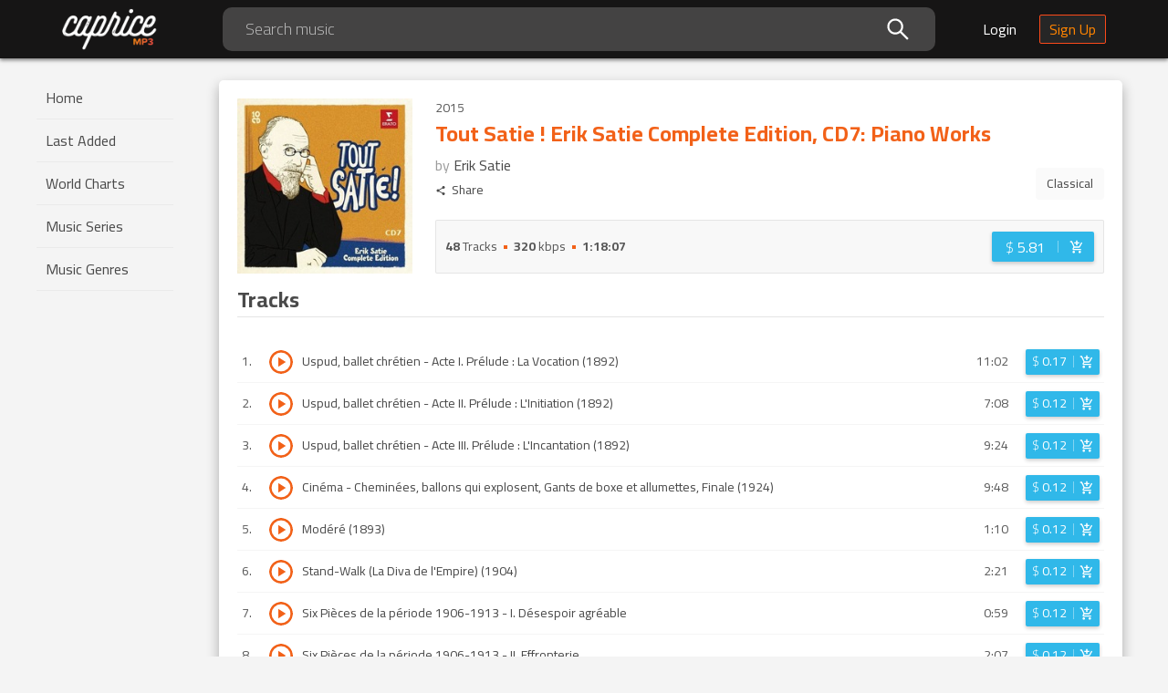

--- FILE ---
content_type: text/css
request_url: https://mp3caprice.com/static/d52a7b6aa20b071c40ca.css
body_size: 25943
content:
.Pagination__container--1kW7l {
  width: 100%;
  margin-top: 15px;
  align-items: center;
  flex-direction: column;
}
.Pagination__pagination--1fKX2 {
  align-self: center;
  margin: 34px 0;
  display: flex;
  justify-content: center;
}
@media only screen and (max-width: 577px) {
  .Pagination__pagination--1fKX2 {
    width: 100%;
    justify-content: space-between;
    padding: 0 10px;
  }
}
@media only screen and (max-width: 577px) {
  .Pagination__pagination--1fKX2:after {
    display: none;
  }
}
.Pagination__pagination--1fKX2 .ant-pagination-item {
  color: #30b8e9;
  width: auto;
  height: 30px;
  min-width: 30px;
  border: 0;
  border-radius: 3px;
  background-color: #fafafa;
  margin-right: 22px;
}
.Pagination__pagination--1fKX2 .ant-pagination-item a {
  color: #30b8e9;
  padding: 0 6px;
  display: inline-block;
  width: 100%;
  height: 100%;
  margin: 0;
}
.Pagination__pagination--1fKX2 .ant-pagination-item a:hover {
  color: #30b8e9;
}
@media only screen and (max-width: 577px) {
  .Pagination__pagination--1fKX2 .ant-pagination-item {
    margin-right: 0;
  }
}
@media only screen and (min-width: 578px) and (max-width: 992px) {
  .Pagination__pagination--1fKX2 .ant-pagination-item {
    margin-right: 16px;
  }
}
.Pagination__pagination--1fKX2 .ant-pagination-prev {
  margin-right: 45px;
}
@media only screen and (max-width: 577px) {
  .Pagination__pagination--1fKX2 .ant-pagination-prev {
    margin-right: 0;
  }
}
@media only screen and (min-width: 578px) and (max-width: 992px) {
  .Pagination__pagination--1fKX2 .ant-pagination-prev {
    margin-right: 24px;
  }
}
.Pagination__pagination--1fKX2 .ant-pagination-next {
  margin-left: 23px;
}
@media only screen and (max-width: 577px) {
  .Pagination__pagination--1fKX2 .ant-pagination-next {
    margin-left: 0;
  }
}
@media only screen and (min-width: 578px) and (max-width: 992px) {
  .Pagination__pagination--1fKX2 .ant-pagination-next {
    margin-left: 8px;
  }
}
.Pagination__pagination--1fKX2 .ant-pagination-next,
.Pagination__pagination--1fKX2 .ant-pagination-prev,
.Pagination__pagination--1fKX2 .ant-pagination-jump-prev,
.Pagination__pagination--1fKX2 .ant-pagination-jump-next {
  height: 30px;
  width: 30px;
  min-width: 30px;
}
@media only screen and (max-width: 577px) {
  .Pagination__pagination--1fKX2 .ant-pagination-next,
  .Pagination__pagination--1fKX2 .ant-pagination-prev,
  .Pagination__pagination--1fKX2 .ant-pagination-jump-prev,
  .Pagination__pagination--1fKX2 .ant-pagination-jump-next {
    margin-right: 0;
  }
}
.Pagination__pagination--1fKX2 .ant-pagination-next a,
.Pagination__pagination--1fKX2 .ant-pagination-prev a {
  display: flex;
  line-height: 30px;
  height: 30px;
  align-items: center;
  width: 30px;
  justify-content: center;
}
.Pagination__pagination--1fKX2 .ant-pagination-item-active {
  background-color: #f26118;
  color: #ffffff;
}
.Pagination__pagination--1fKX2 .ant-pagination-item-active a {
  color: #ffffff;
}
.Pagination__pagination--1fKX2 svg {
  fill: #30b8e9;
}
.Pagination__pagination--1fKX2 .ant-pagination-disabled svg {
  fill: #d7d7d7;
}
.Pagination__loadMore--2F7Z8 {
  text-align: center;
}
.Pagination__loadMore--2F7Z8 .ant-btn {
  text-transform: uppercase;
  border-radius: 3px;
  background-color: #fafafa;
  width: 100%;
  color: #4a4a4a;
  font-size: 13px;
  max-width: 300px;
  border: none;
  height: 36px;
  line-height: 36px;
}
.Pagination__loadMore--2F7Z8 .ant-btn:hover {
  background-color: #eaeaea;
  color: #999;
}

/* stylelint-disable at-rule-empty-line-before,at-rule-name-space-after,at-rule-no-unknown */
/* stylelint-disable no-duplicate-selectors */
/* stylelint-disable */
/* stylelint-disable declaration-bang-space-before,no-duplicate-selectors,string-no-newline */
.ant-tooltip {
  box-sizing: border-box;
  margin: 0;
  padding: 0;
  color: rgba(0, 0, 0, 0.65);
  font-size: 14px;
  font-variant: tabular-nums;
  line-height: 1.5;
  list-style: none;
  font-feature-settings: 'tnum';
  position: absolute;
  z-index: 1060;
  display: block;
  max-width: 250px;
  visibility: visible;
}
.ant-tooltip-hidden {
  display: none;
}
.ant-tooltip-placement-top,
.ant-tooltip-placement-topLeft,
.ant-tooltip-placement-topRight {
  padding-bottom: 8px;
}
.ant-tooltip-placement-right,
.ant-tooltip-placement-rightTop,
.ant-tooltip-placement-rightBottom {
  padding-left: 8px;
}
.ant-tooltip-placement-bottom,
.ant-tooltip-placement-bottomLeft,
.ant-tooltip-placement-bottomRight {
  padding-top: 8px;
}
.ant-tooltip-placement-left,
.ant-tooltip-placement-leftTop,
.ant-tooltip-placement-leftBottom {
  padding-right: 8px;
}
.ant-tooltip-inner {
  min-width: 30px;
  min-height: 32px;
  padding: 6px 8px;
  color: #fff;
  text-align: left;
  text-decoration: none;
  word-wrap: break-word;
  background-color: rgba(0, 0, 0, 0.75);
  border-radius: 4px;
  box-shadow: 0 2px 8px rgba(0, 0, 0, 0.15);
}
.ant-tooltip-arrow {
  position: absolute;
  display: block;
  width: 13.07106781px;
  height: 13.07106781px;
  overflow: hidden;
  background: transparent;
  pointer-events: none;
}
.ant-tooltip-arrow::before {
  position: absolute;
  top: 0;
  right: 0;
  bottom: 0;
  left: 0;
  display: block;
  width: 5px;
  height: 5px;
  margin: auto;
  background-color: rgba(0, 0, 0, 0.75);
  content: '';
  pointer-events: auto;
}
.ant-tooltip-placement-top .ant-tooltip-arrow,
.ant-tooltip-placement-topLeft .ant-tooltip-arrow,
.ant-tooltip-placement-topRight .ant-tooltip-arrow {
  bottom: -5.07106781px;
}
.ant-tooltip-placement-top .ant-tooltip-arrow::before,
.ant-tooltip-placement-topLeft .ant-tooltip-arrow::before,
.ant-tooltip-placement-topRight .ant-tooltip-arrow::before {
  box-shadow: 3px 3px 7px rgba(0, 0, 0, 0.07);
  transform: translateY(-6.53553391px) rotate(45deg);
}
.ant-tooltip-placement-top .ant-tooltip-arrow {
  left: 50%;
  transform: translateX(-50%);
}
.ant-tooltip-placement-topLeft .ant-tooltip-arrow {
  left: 13px;
}
.ant-tooltip-placement-topRight .ant-tooltip-arrow {
  right: 13px;
}
.ant-tooltip-placement-right .ant-tooltip-arrow,
.ant-tooltip-placement-rightTop .ant-tooltip-arrow,
.ant-tooltip-placement-rightBottom .ant-tooltip-arrow {
  left: -5.07106781px;
}
.ant-tooltip-placement-right .ant-tooltip-arrow::before,
.ant-tooltip-placement-rightTop .ant-tooltip-arrow::before,
.ant-tooltip-placement-rightBottom .ant-tooltip-arrow::before {
  box-shadow: -3px 3px 7px rgba(0, 0, 0, 0.07);
  transform: translateX(6.53553391px) rotate(45deg);
}
.ant-tooltip-placement-right .ant-tooltip-arrow {
  top: 50%;
  transform: translateY(-50%);
}
.ant-tooltip-placement-rightTop .ant-tooltip-arrow {
  top: 5px;
}
.ant-tooltip-placement-rightBottom .ant-tooltip-arrow {
  bottom: 5px;
}
.ant-tooltip-placement-left .ant-tooltip-arrow,
.ant-tooltip-placement-leftTop .ant-tooltip-arrow,
.ant-tooltip-placement-leftBottom .ant-tooltip-arrow {
  right: -5.07106781px;
}
.ant-tooltip-placement-left .ant-tooltip-arrow::before,
.ant-tooltip-placement-leftTop .ant-tooltip-arrow::before,
.ant-tooltip-placement-leftBottom .ant-tooltip-arrow::before {
  box-shadow: 3px -3px 7px rgba(0, 0, 0, 0.07);
  transform: translateX(-6.53553391px) rotate(45deg);
}
.ant-tooltip-placement-left .ant-tooltip-arrow {
  top: 50%;
  transform: translateY(-50%);
}
.ant-tooltip-placement-leftTop .ant-tooltip-arrow {
  top: 5px;
}
.ant-tooltip-placement-leftBottom .ant-tooltip-arrow {
  bottom: 5px;
}
.ant-tooltip-placement-bottom .ant-tooltip-arrow,
.ant-tooltip-placement-bottomLeft .ant-tooltip-arrow,
.ant-tooltip-placement-bottomRight .ant-tooltip-arrow {
  top: -5.07106781px;
}
.ant-tooltip-placement-bottom .ant-tooltip-arrow::before,
.ant-tooltip-placement-bottomLeft .ant-tooltip-arrow::before,
.ant-tooltip-placement-bottomRight .ant-tooltip-arrow::before {
  box-shadow: -3px -3px 7px rgba(0, 0, 0, 0.07);
  transform: translateY(6.53553391px) rotate(45deg);
}
.ant-tooltip-placement-bottom .ant-tooltip-arrow {
  left: 50%;
  transform: translateX(-50%);
}
.ant-tooltip-placement-bottomLeft .ant-tooltip-arrow {
  left: 13px;
}
.ant-tooltip-placement-bottomRight .ant-tooltip-arrow {
  right: 13px;
}

.ReleaseCard__releaseCard--3-LYE {
  display: block;
  padding: 0;
  box-shadow: 0 2px 5px 0 rgba(0, 0, 0, 0.2);
  margin-bottom: 24px;
  position: relative;
  background-color: #ffffff;
  border-radius: 3px;
  transition: box-shadow 0.5s, transform 0.5s;
  overflow: hidden;
  outline: none;
}
.ReleaseCard__releaseCard--3-LYE.ReleaseCard__light--1QyTy {
  box-shadow: none;
  background-color: #fafafa;
}
.ReleaseCard__releaseCard--3-LYE.ReleaseCard__light--1QyTy:hover,
.ReleaseCard__releaseCard--3-LYE.ReleaseCard__light--1QyTy:active {
  box-shadow: none;
  transform: none;
}
.ReleaseCard__releaseCard--3-LYE.ReleaseCard__light--1QyTy:hover .ReleaseCard__coverBg--1soow,
.ReleaseCard__releaseCard--3-LYE.ReleaseCard__light--1QyTy:active .ReleaseCard__coverBg--1soow {
  opacity: 0;
}
.ReleaseCard__releaseCard--3-LYE.ReleaseCard__light--1QyTy:hover {
  box-shadow: 0 4px 8px rgba(0, 0, 0, 0.1);
  background: #f9f9f9;
}
.ReleaseCard__releaseCard--3-LYE.ReleaseCard__light--1QyTy:active {
  box-shadow: 0 0 2px rgba(0, 0, 0, 0.1);
  background: #f9f9f9;
}
.ReleaseCard__releaseCard--3-LYE.ReleaseCard__light--1QyTy .ReleaseCard__info--34scj {
  padding: 5px 10px 10px;
  background-color: #fafafa;
}
.ReleaseCard__releaseCard--3-LYE.ReleaseCard__light--1QyTy .ReleaseCard__info--34scj .ReleaseCard__bottomInfo--2s4Mb {
  align-items: flex-start;
}
.ReleaseCard__releaseCard--3-LYE.ReleaseCard__light--1QyTy .ReleaseCard__info--34scj .ReleaseCard__bottomInfo--2s4Mb .ReleaseCard__bottomInfoContent--1PxPh .ReleaseCard__year--2ca10 {
  line-height: 14px;
}
.ReleaseCard__releaseCard--3-LYE.ReleaseCard__light--1QyTy .ReleaseCard__price--GC7Fo {
  height: 31px;
  line-height: 31px;
  min-width: 51px;
}
.ReleaseCard__releaseCard--3-LYE.ReleaseCard__light--1QyTy .ReleaseCard__releaseTitle--1AFXc {
  font-size: 14px;
}
.ReleaseCard__releaseCard--3-LYE.ReleaseCard__light--1QyTy .ReleaseCard__releaseTitle--1AFXc a {
  width: 100%;
}
.ReleaseCard__releaseCard--3-LYE.ReleaseCard__light--1QyTy h4 {
  font-weight: bold;
  color: #f26118;
}
.ReleaseCard__releaseCard--3-LYE:hover,
.ReleaseCard__releaseCard--3-LYE:active {
  box-shadow: 0 6px 14px 0 rgba(0, 0, 0, 0.3);
  transform: translate(0, -2px);
}
.ReleaseCard__releaseCard--3-LYE:hover .ReleaseCard__coverBg--1soow,
.ReleaseCard__releaseCard--3-LYE:active .ReleaseCard__coverBg--1soow {
  opacity: 0.7;
}
.ReleaseCard__releaseCard--3-LYE:hover .ReleaseCard__releaseTitle--1AFXc a,
.ReleaseCard__releaseCard--3-LYE:active .ReleaseCard__releaseTitle--1AFXc a {
  color: #f26118;
}
.ReleaseCard__coverLink--2Txr6 {
  width: 100%;
  position: relative;
  display: block;
  line-height: 0;
  padding-top: 100%;
}
.ReleaseCard__coverLink--2Txr6 .ReleaseCard__coverBg--1soow {
  opacity: 0;
  position: absolute;
  top: 0;
  left: 0;
  right: 0;
  bottom: 0;
  transition: opacity 0.5s;
  background-image: linear-gradient(314deg, #ff5147, #ee8514);
}
.ReleaseCard__cover--2K6El {
  width: 100%;
  height: auto;
  max-width: 100%;
  position: absolute;
  top: 0;
}
.ReleaseCard__info--34scj {
  margin-bottom: 5px;
  padding: 10px;
  height: 120px;
  display: flex;
  flex-direction: column;
}
.ReleaseCard__info--34scj.ReleaseCard__noArtist--w17rd {
  height: 90px;
}
.ReleaseCard__info--34scj .ReleaseCard__releaseTitle--1AFXc {
  color: #4a4a4a;
  max-height: 36px;
  font-weight: bold;
  line-height: 18px;
  display: flex;
  align-items: center;
}
.ReleaseCard__info--34scj .ReleaseCard__releaseTitle--1AFXc a {
  color: #4a4a4a;
  width: 100%;
}
.ReleaseCard__info--34scj .ReleaseCard__artistName--aAEwM {
  display: inline-block;
  color: #4a4a4a;
  width: 100%;
}
.ReleaseCard__info--34scj .ReleaseCard__price--GC7Fo {
  display: block;
  min-width: 60px;
  height: 36px;
  line-height: 36px;
  border-radius: 2px;
  background-color: #30b8e9;
  font-size: 16px;
  text-align: center;
  color: #ffffff;
  font-weight: 300;
  margin-left: auto;
  padding: 0 5px;
}
.ReleaseCard__info--34scj .ReleaseCard__price--GC7Fo strong {
  font-weight: 700;
}
.ReleaseCard__info--34scj .ReleaseCard__bottomInfo--2s4Mb {
  display: flex;
  align-items: flex-end;
  margin-top: auto;
}
.ReleaseCard__info--34scj .ReleaseCard__bottomInfo--2s4Mb .ReleaseCard__bottomInfoContent--1PxPh {
  display: flex;
  align-items: center;
  list-style: none;
  margin-bottom: 0;
  margin-right: 5px;
  flex-wrap: nowrap;
  overflow: hidden;
}
.ReleaseCard__info--34scj .ReleaseCard__bottomInfo--2s4Mb .ReleaseCard__bottomInfoContent--1PxPh .ReleaseCard__sep--34-a- {
  width: 4px;
  height: 4px;
  background-color: rgba(74, 74, 74, 0.4);
  border-radius: 4px;
  flex: 0 0 auto;
  display: block;
  margin: 0 7px;
}
@media only screen and (max-width: 577px) {
  .ReleaseCard__info--34scj .ReleaseCard__bottomInfo--2s4Mb .ReleaseCard__bottomInfoContent--1PxPh .ReleaseCard__sep--34-a- {
    display: none;
  }
}
.ReleaseCard__info--34scj .ReleaseCard__bottomInfo--2s4Mb .ReleaseCard__bottomInfoContent--1PxPh .ReleaseCard__genre--EPbvD {
  opacity: 0.4;
  font-size: 14px;
  white-space: nowrap;
  text-overflow: ellipsis;
  overflow: hidden;
}
@media only screen and (max-width: 577px) {
  .ReleaseCard__info--34scj .ReleaseCard__bottomInfo--2s4Mb .ReleaseCard__bottomInfoContent--1PxPh .ReleaseCard__genre--EPbvD {
    display: none;
  }
}
.ReleaseCard__info--34scj .ReleaseCard__bottomInfo--2s4Mb .ReleaseCard__bottomInfoContent--1PxPh .ReleaseCard__year--2ca10 {
  color: #4a4a4a;
  opacity: 0.4;
  font-size: 14px;
}
.ReleaseCard__actions--3p_pA {
  display: flex;
  justify-content: flex-end;
  margin-left: auto;
}
.ReleaseCard__priceWrapper--2tjYX {
  text-align: right;
}

.BuyButton__btn--BaCIl {
  background-color: #30b8e9;
  height: 28px;
  border-radius: 2px;
  outline: none;
  display: flex;
  align-items: center;
  overflow: hidden;
  cursor: pointer;
  border: none;
  box-shadow: 0 2px 4px 0 rgba(0, 0, 0, 0.2);
  transition: 0.2s ease-in-out;
  z-index: 2;
  position: relative;
}
.BuyButton__btn--BaCIl:hover {
  box-shadow: 0 2px 8px 0 rgba(0, 0, 0, 0.3);
}
.BuyButton__btn--BaCIl:active {
  box-shadow: 0 2px 4px 0 rgba(0, 0, 0, 0.2);
}
.BuyButton__btn--BaCIl .BuyButton__price--3Firq {
  padding: 0 7px;
  color: #ffffff;
  text-align: center;
}
.BuyButton__btn--BaCIl .BuyButton__price--3Firq span {
  font-weight: 300;
}
.BuyButton__btn--BaCIl .BuyButton__price--3Firq span strong {
  font-weight: 00;
}
.BuyButton__btn--BaCIl .BuyButton__cart--o8d3F {
  width: 28px;
  height: 28px;
  display: flex;
  align-items: center;
  justify-content: center;
}
.BuyButton__btn--BaCIl .BuyButton__sep--1HabI {
  width: 1px;
  height: 13.5px;
  opacity: 0.4;
  background-color: #ffffff;
}
.BuyButton__btn--BaCIl.BuyButton__btn-large--38yvp {
  height: 33px;
  font-size: 16px;
  width: 112px;
  transition: 0.2s ease-in-out;
}
.BuyButton__btn--BaCIl.BuyButton__btn-large--38yvp:hover {
  box-shadow: 0 3px 8px 0 rgba(0, 0, 0, 0.3);
}
.BuyButton__btn--BaCIl.BuyButton__btn-large--38yvp:active {
  box-shadow: 0 2px 4px 0 rgba(0, 0, 0, 0.2);
}
.BuyButton__btn--BaCIl.BuyButton__btn-large--38yvp .BuyButton__price--3Firq {
  width: 77px;
}
.BuyButton__btn--BaCIl.BuyButton__btn-large--38yvp .BuyButton__cart--o8d3F {
  width: 42px;
  height: 33px;
  line-height: 36px;
}
.BuyButton__btn--BaCIl.BuyButton__btn-large--38yvp .BuyButton__cart--o8d3F .BuyButton__cartIcon--555Ul {
  height: 16px;
  width: 16px;
}
.BuyButton__btn--BaCIl.BuyButton__inCart--234B_ {
  background-color: #f26118;
}
.BuyButton__btn--BaCIl .BuyButton__cartIcon--555Ul {
  fill: #ffffff;
  height: 16px;
  width: 16px;
}
.BuyButton__btnWrapper--_9L_k {
  position: relative;
}
.BuyButton__feedback--1veO8 {
  background: #94d50f;
  transform: translate(-100%, 0);
  position: absolute;
  height: 28px;
  top: 0;
  z-index: 0;
  transition: width 0.2s;
  color: #fff;
  line-height: 28px;
  white-space: nowrap;
  border-radius: 3px 0 0 3px;
  width: 0;
  display: block;
  text-align: center;
  overflow: hidden;
  left: 3px;
}
.BuyButton__feedback--1veO8:before {
  content: attr(data-text);
}
.BuyButton__feedback--1veO8.BuyButton__feedback-large--2_PsT {
  height: 33px;
  line-height: 33px;
}
.BuyButton__feedback--1veO8.BuyButton__showFeedback--3UKtd {
  width: 100px;
  padding-right: 3px;
}
.BuyButton__feedback--1veO8.BuyButton__showFeedback--3UKtd.BuyButton__removed--2NL0g {
  width: 130px;
}

/* stylelint-disable at-rule-empty-line-before,at-rule-name-space-after,at-rule-no-unknown */
/* stylelint-disable no-duplicate-selectors */
/* stylelint-disable */
/* stylelint-disable declaration-bang-space-before,no-duplicate-selectors,string-no-newline */
.ant-rate {
  box-sizing: border-box;
  color: rgba(0, 0, 0, 0.65);
  font-size: 14px;
  font-variant: tabular-nums;
  line-height: 1.5;
  font-feature-settings: 'tnum';
  display: inline-block;
  margin: 0;
  padding: 0;
  color: #fadb14;
  font-size: 20px;
  line-height: unset;
  list-style: none;
  outline: none;
}
.ant-rate-disabled .ant-rate-star {
  cursor: default;
}
.ant-rate-disabled .ant-rate-star:hover {
  transform: scale(1);
}
.ant-rate-star {
  position: relative;
  display: inline-block;
  margin: 0;
  padding: 0;
  color: inherit;
  cursor: pointer;
  transition: all 0.3s;
}
.ant-rate-star:not(:last-child) {
  margin-right: 8px;
}
.ant-rate-star > div:focus {
  outline: 0;
}
.ant-rate-star > div:hover,
.ant-rate-star > div:focus {
  transform: scale(1.1);
}
.ant-rate-star-first,
.ant-rate-star-second {
  color: #e8e8e8;
  transition: all 0.3s;
  user-select: none;
}
.ant-rate-star-first .anticon,
.ant-rate-star-second .anticon {
  vertical-align: middle;
}
.ant-rate-star-first {
  position: absolute;
  top: 0;
  left: 0;
  width: 50%;
  height: 100%;
  overflow: hidden;
  opacity: 0;
}
.ant-rate-star-half .ant-rate-star-first,
.ant-rate-star-half .ant-rate-star-second {
  opacity: 1;
}
.ant-rate-star-half .ant-rate-star-first,
.ant-rate-star-full .ant-rate-star-second {
  color: inherit;
}
.ant-rate-text {
  display: inline-block;
  margin-left: 8px;
  font-size: 14px;
}

.ReviewEntry__flag-icon-background--2V0E5 {
  background-size: contain;
  background-position: 50%;
  background-repeat: no-repeat;
}
.ReviewEntry__flag-icon--3cwdp {
  background-size: contain;
  background-position: 50%;
  background-repeat: no-repeat;
  position: relative;
  display: inline-block;
  width: 1.33333333em;
  line-height: 1em;
}
.ReviewEntry__flag-icon--3cwdp:before {
  content: "\00a0";
}
.ReviewEntry__flag-icon--3cwdp.ReviewEntry__flag-icon-squared--3kScD {
  width: 1em;
}
.ReviewEntry__flag-icon-ad--2FCx8 {
  background-image: url(/static/flags/ead7604352750854830d85e8ff04b722.svg);
}
.ReviewEntry__flag-icon-ad--2FCx8.ReviewEntry__flag-icon-squared--3kScD {
  background-image: url(/static/flags/313cc919c665805590b82218cc48d690.svg);
}
.ReviewEntry__flag-icon-ae--3ULMA {
  background-image: url(/static/flags/d8741634e4a86ffe02a108e45498b2e8.svg);
}
.ReviewEntry__flag-icon-ae--3ULMA.ReviewEntry__flag-icon-squared--3kScD {
  background-image: url(/static/flags/d5017bce1692ad61466c812b791d1045.svg);
}
.ReviewEntry__flag-icon-af--17-qd {
  background-image: url(/static/flags/da6dc167c9127f1583741c83d39bb8c2.svg);
}
.ReviewEntry__flag-icon-af--17-qd.ReviewEntry__flag-icon-squared--3kScD {
  background-image: url(/static/flags/68d6fe6fbb8d26245577a9ca5c106562.svg);
}
.ReviewEntry__flag-icon-ag--2Ut-9 {
  background-image: url(/static/flags/55985ed530db7c7c40a671619af195b8.svg);
}
.ReviewEntry__flag-icon-ag--2Ut-9.ReviewEntry__flag-icon-squared--3kScD {
  background-image: url(/static/flags/f1c7ec53882a74b5c0c789d0cb170219.svg);
}
.ReviewEntry__flag-icon-ai--15M9D {
  background-image: url(/static/flags/867c186790e2d74a2efb0cbb61d47f8e.svg);
}
.ReviewEntry__flag-icon-ai--15M9D.ReviewEntry__flag-icon-squared--3kScD {
  background-image: url(/static/flags/ee6ee9bc23bb863b0d7361cb21fc7c42.svg);
}
.ReviewEntry__flag-icon-al--qxHPu {
  background-image: url(/static/flags/cabcd9428187ae9f97a99584d708ad9e.svg);
}
.ReviewEntry__flag-icon-al--qxHPu.ReviewEntry__flag-icon-squared--3kScD {
  background-image: url(/static/flags/6948c7c3509f5e79f16a99811ec4abe5.svg);
}
.ReviewEntry__flag-icon-am--17ZFw {
  background-image: url(/static/flags/57c71f36f31fa4e886667bc94a4fcabf.svg);
}
.ReviewEntry__flag-icon-am--17ZFw.ReviewEntry__flag-icon-squared--3kScD {
  background-image: url(/static/flags/38853dfcc3246d9de66f1f0bde4b4b64.svg);
}
.ReviewEntry__flag-icon-ao--gZ5HQ {
  background-image: url(/static/flags/65de3f08ebc8ad3008b006375d7f5f83.svg);
}
.ReviewEntry__flag-icon-ao--gZ5HQ.ReviewEntry__flag-icon-squared--3kScD {
  background-image: url(/static/flags/fdebe4e813ce176a115a95dda17eed07.svg);
}
.ReviewEntry__flag-icon-aq--3yMNy {
  background-image: url(/static/flags/21ec1b9cfdf276c9f0c8aefecd20a765.svg);
}
.ReviewEntry__flag-icon-aq--3yMNy.ReviewEntry__flag-icon-squared--3kScD {
  background-image: url(/static/flags/c8605782598782ae315bd21337195304.svg);
}
.ReviewEntry__flag-icon-ar--20LCs {
  background-image: url(/static/flags/d66bd9e8fc562c886c0759cacc00c6c8.svg);
}
.ReviewEntry__flag-icon-ar--20LCs.ReviewEntry__flag-icon-squared--3kScD {
  background-image: url(/static/flags/712051b30d91f2ff2c99c577435add23.svg);
}
.ReviewEntry__flag-icon-as--2LM3_ {
  background-image: url(/static/flags/4c21826658a383cc144ac89e75e6a5c2.svg);
}
.ReviewEntry__flag-icon-as--2LM3_.ReviewEntry__flag-icon-squared--3kScD {
  background-image: url(/static/flags/f383cf21ee5ac80f64d411c398cc309b.svg);
}
.ReviewEntry__flag-icon-at--3ZesD {
  background-image: url(/static/flags/dc0cdb42dc20dd5dc8b4058c6c28fee9.svg);
}
.ReviewEntry__flag-icon-at--3ZesD.ReviewEntry__flag-icon-squared--3kScD {
  background-image: url(/static/flags/44a8ad332610baccb124b54edf9c33ab.svg);
}
.ReviewEntry__flag-icon-au--gh4bC {
  background-image: url(/static/flags/579af05f36cb2f96e164c63e22606e3b.svg);
}
.ReviewEntry__flag-icon-au--gh4bC.ReviewEntry__flag-icon-squared--3kScD {
  background-image: url(/static/flags/234917b3fb4eac06513c6960c91420f9.svg);
}
.ReviewEntry__flag-icon-aw--20Dev {
  background-image: url(/static/flags/f631ae0a06ec235884e1e175a021615e.svg);
}
.ReviewEntry__flag-icon-aw--20Dev.ReviewEntry__flag-icon-squared--3kScD {
  background-image: url(/static/flags/470237051b8678699cd4f74d7419b6e1.svg);
}
.ReviewEntry__flag-icon-ax--XaLSX {
  background-image: url(/static/flags/4ef22d97f5fb1933ba5dc701e0b5f1a3.svg);
}
.ReviewEntry__flag-icon-ax--XaLSX.ReviewEntry__flag-icon-squared--3kScD {
  background-image: url(/static/flags/9379f20afe583baa007bbe41cb9df781.svg);
}
.ReviewEntry__flag-icon-az--1kZkh {
  background-image: url(/static/flags/f0dc79332d817d84f1cd3267a040d95b.svg);
}
.ReviewEntry__flag-icon-az--1kZkh.ReviewEntry__flag-icon-squared--3kScD {
  background-image: url(/static/flags/e79738c65f1d6e6448fd7e5c1901fa55.svg);
}
.ReviewEntry__flag-icon-ba--ab3GA {
  background-image: url(/static/flags/b236191189c551b7ddef2adb0779a507.svg);
}
.ReviewEntry__flag-icon-ba--ab3GA.ReviewEntry__flag-icon-squared--3kScD {
  background-image: url(/static/flags/a8a55bbc3c71227175d060748eec8b93.svg);
}
.ReviewEntry__flag-icon-bb--IJVps {
  background-image: url(/static/flags/0a122f40c806a9166950b929b59c0441.svg);
}
.ReviewEntry__flag-icon-bb--IJVps.ReviewEntry__flag-icon-squared--3kScD {
  background-image: url(/static/flags/1ba95d58f4ea36b9f2d457bda43e1bca.svg);
}
.ReviewEntry__flag-icon-bd--1W97G {
  background-image: url(/static/flags/6bc03e5ad9aab5e324807c21e0f7bbb1.svg);
}
.ReviewEntry__flag-icon-bd--1W97G.ReviewEntry__flag-icon-squared--3kScD {
  background-image: url(/static/flags/ac8d97bc932880eb1cb436b0e001b119.svg);
}
.ReviewEntry__flag-icon-be--FlFMm {
  background-image: url(/static/flags/3e206ccbb11cd7d04387b0e2f29df54a.svg);
}
.ReviewEntry__flag-icon-be--FlFMm.ReviewEntry__flag-icon-squared--3kScD {
  background-image: url(/static/flags/e83467b81ee42ebb160abeb6d801bc4b.svg);
}
.ReviewEntry__flag-icon-bf--18OCy {
  background-image: url(/static/flags/d5ebc19353470d2ea7e5fa2d865550c6.svg);
}
.ReviewEntry__flag-icon-bf--18OCy.ReviewEntry__flag-icon-squared--3kScD {
  background-image: url(/static/flags/4a2dc3427e3c6ff00cb66070b56cc265.svg);
}
.ReviewEntry__flag-icon-bg--2umse {
  background-image: url(/static/flags/247feeba256834febc346d95e04c06da.svg);
}
.ReviewEntry__flag-icon-bg--2umse.ReviewEntry__flag-icon-squared--3kScD {
  background-image: url(/static/flags/fd31fa36f7bb0310c3642cd5570cb00b.svg);
}
.ReviewEntry__flag-icon-bh--17ZMc {
  background-image: url(/static/flags/44ef7f2dd40e12472e7cdd0dcbcaa13b.svg);
}
.ReviewEntry__flag-icon-bh--17ZMc.ReviewEntry__flag-icon-squared--3kScD {
  background-image: url(/static/flags/871933ebe6dcd3d5227330ddaa41c094.svg);
}
.ReviewEntry__flag-icon-bi--1p50s {
  background-image: url(/static/flags/aec32be8c48da35fbf39772a63c0d7db.svg);
}
.ReviewEntry__flag-icon-bi--1p50s.ReviewEntry__flag-icon-squared--3kScD {
  background-image: url(/static/flags/fe00099120908bdf17d9d834b5fedc15.svg);
}
.ReviewEntry__flag-icon-bj--3bELX {
  background-image: url(/static/flags/e0fd9acd9568b79f4df7f5c6f6ebdead.svg);
}
.ReviewEntry__flag-icon-bj--3bELX.ReviewEntry__flag-icon-squared--3kScD {
  background-image: url(/static/flags/56a63073b34673ad6917a207bc2fd7c4.svg);
}
.ReviewEntry__flag-icon-bl--3g7aj {
  background-image: url(/static/flags/6bc0921ef738cb4b672acb048c21a6e2.svg);
}
.ReviewEntry__flag-icon-bl--3g7aj.ReviewEntry__flag-icon-squared--3kScD {
  background-image: url(/static/flags/192ca9f398322823770c464860c4641a.svg);
}
.ReviewEntry__flag-icon-bm--jo_iG {
  background-image: url(/static/flags/3c3a4bb2d510ff5ccecb999e95a62358.svg);
}
.ReviewEntry__flag-icon-bm--jo_iG.ReviewEntry__flag-icon-squared--3kScD {
  background-image: url(/static/flags/62e57b0da090af0c9f399aef3f4bbbf5.svg);
}
.ReviewEntry__flag-icon-bn--3GKeB {
  background-image: url(/static/flags/8f92a2a68334a67d2cfba565a816a9ee.svg);
}
.ReviewEntry__flag-icon-bn--3GKeB.ReviewEntry__flag-icon-squared--3kScD {
  background-image: url(/static/flags/fbe8d8b29b5d9d1e3b2aa0ea86ee0d7b.svg);
}
.ReviewEntry__flag-icon-bo--9jYfs {
  background-image: url(/static/flags/b867573646ad241e0e82808eb9dd84b1.svg);
}
.ReviewEntry__flag-icon-bo--9jYfs.ReviewEntry__flag-icon-squared--3kScD {
  background-image: url(/static/flags/6fb296d5ddde2f98ed23610f13bf5fee.svg);
}
.ReviewEntry__flag-icon-bq--3FzWF {
  background-image: url(/static/flags/2c52a7ba7c1658031e3e55cf264642f7.svg);
}
.ReviewEntry__flag-icon-bq--3FzWF.ReviewEntry__flag-icon-squared--3kScD {
  background-image: url(/static/flags/3321309017ec0a3731f148e30a42972f.svg);
}
.ReviewEntry__flag-icon-br--3zgln {
  background-image: url(/static/flags/1a59cea1ca6c94fb6c002051e20533c8.svg);
}
.ReviewEntry__flag-icon-br--3zgln.ReviewEntry__flag-icon-squared--3kScD {
  background-image: url(/static/flags/78de6acf30cc7fa4700207e205a52e88.svg);
}
.ReviewEntry__flag-icon-bs--3IX0s {
  background-image: url(/static/flags/d7739402948c852f6f685540c85a60f4.svg);
}
.ReviewEntry__flag-icon-bs--3IX0s.ReviewEntry__flag-icon-squared--3kScD {
  background-image: url(/static/flags/06f208efe376e264a8fd87209e657c69.svg);
}
.ReviewEntry__flag-icon-bt--3_Lbh {
  background-image: url(/static/flags/ba78c82bac7649a0c63c89f7950474e1.svg);
}
.ReviewEntry__flag-icon-bt--3_Lbh.ReviewEntry__flag-icon-squared--3kScD {
  background-image: url(/static/flags/a8c715fb69e0e7a4871f524bfb34da77.svg);
}
.ReviewEntry__flag-icon-bv--1yIRT {
  background-image: url(/static/flags/335d777fa31a877793a2520ea048db3b.svg);
}
.ReviewEntry__flag-icon-bv--1yIRT.ReviewEntry__flag-icon-squared--3kScD {
  background-image: url(/static/flags/fb576f4e3a259acd0cd2ecba9dcf1817.svg);
}
.ReviewEntry__flag-icon-bw--oQPpu {
  background-image: url(/static/flags/3019b8273dca4fabaf2c67d451eb6668.svg);
}
.ReviewEntry__flag-icon-bw--oQPpu.ReviewEntry__flag-icon-squared--3kScD {
  background-image: url(/static/flags/ee5c04fc8751989be32af0e7b56aca3f.svg);
}
.ReviewEntry__flag-icon-by--1TCEu {
  background-image: url(/static/flags/c37b472cd7ef632b0eaa1b46d4b235a7.svg);
}
.ReviewEntry__flag-icon-by--1TCEu.ReviewEntry__flag-icon-squared--3kScD {
  background-image: url(/static/flags/f96a9f20a388a62d7ef66399e07df077.svg);
}
.ReviewEntry__flag-icon-bz--3Q5dM {
  background-image: url(/static/flags/54bf457314ccf5c2a7a4c8ef39c94312.svg);
}
.ReviewEntry__flag-icon-bz--3Q5dM.ReviewEntry__flag-icon-squared--3kScD {
  background-image: url(/static/flags/43b35557c843e5b5b4115498c29437bf.svg);
}
.ReviewEntry__flag-icon-ca--GdgFq {
  background-image: url(/static/flags/17ac187479e079896009c8f2900a9442.svg);
}
.ReviewEntry__flag-icon-ca--GdgFq.ReviewEntry__flag-icon-squared--3kScD {
  background-image: url(/static/flags/fc2f2c1d772e5eae4ba33d0a202ed838.svg);
}
.ReviewEntry__flag-icon-cc--2U4vC {
  background-image: url(/static/flags/df17cb00cf50998da66c244ddcb2d23c.svg);
}
.ReviewEntry__flag-icon-cc--2U4vC.ReviewEntry__flag-icon-squared--3kScD {
  background-image: url(/static/flags/eef7f86375fdeb0c4f0513ca7b8d5391.svg);
}
.ReviewEntry__flag-icon-cd--1xBBr {
  background-image: url(/static/flags/8316eaf85e1b582631910c4e4a293924.svg);
}
.ReviewEntry__flag-icon-cd--1xBBr.ReviewEntry__flag-icon-squared--3kScD {
  background-image: url(/static/flags/ee26ac273e269a12bc2417cd82958017.svg);
}
.ReviewEntry__flag-icon-cf--3-0n2 {
  background-image: url(/static/flags/20a25c2a0f3c744ff3b9e133df4565f8.svg);
}
.ReviewEntry__flag-icon-cf--3-0n2.ReviewEntry__flag-icon-squared--3kScD {
  background-image: url(/static/flags/bd69d34258d88a1d5eb85394710705e8.svg);
}
.ReviewEntry__flag-icon-cg--1Bpbo {
  background-image: url(/static/flags/2e89ed7eb0dce087e021edd06b0a8fc0.svg);
}
.ReviewEntry__flag-icon-cg--1Bpbo.ReviewEntry__flag-icon-squared--3kScD {
  background-image: url(/static/flags/130e4bd01e59cf6d00f158c08d081298.svg);
}
.ReviewEntry__flag-icon-ch--2Fmb9 {
  background-image: url(/static/flags/c493a4ec2d35da65b3a656390db526d5.svg);
}
.ReviewEntry__flag-icon-ch--2Fmb9.ReviewEntry__flag-icon-squared--3kScD {
  background-image: url(/static/flags/12ad982c019af27b97a950b1c460d79f.svg);
}
.ReviewEntry__flag-icon-ci--2NMWU {
  background-image: url(/static/flags/18fced232aeb321d64ac8c5b3e3733f9.svg);
}
.ReviewEntry__flag-icon-ci--2NMWU.ReviewEntry__flag-icon-squared--3kScD {
  background-image: url(/static/flags/02f0fd1915dda766c75c162774259b45.svg);
}
.ReviewEntry__flag-icon-ck--2vQqX {
  background-image: url(/static/flags/842fc3e12f6a270482e50fdd631a51d8.svg);
}
.ReviewEntry__flag-icon-ck--2vQqX.ReviewEntry__flag-icon-squared--3kScD {
  background-image: url(/static/flags/437f1c96abbaa05e7b6552887b191131.svg);
}
.ReviewEntry__flag-icon-cl--3JNG- {
  background-image: url(/static/flags/6aff5a4286b65d44e6fe53bc11cee3cd.svg);
}
.ReviewEntry__flag-icon-cl--3JNG-.ReviewEntry__flag-icon-squared--3kScD {
  background-image: url(/static/flags/24a7ff77346075ff0593bacb9c8ba821.svg);
}
.ReviewEntry__flag-icon-cm--mzqa7 {
  background-image: url(/static/flags/af072c01315e29b979025c09353345ef.svg);
}
.ReviewEntry__flag-icon-cm--mzqa7.ReviewEntry__flag-icon-squared--3kScD {
  background-image: url(/static/flags/809d4c84ad5c67e807f16c8293f683de.svg);
}
.ReviewEntry__flag-icon-cn--1dKuz {
  background-image: url(/static/flags/5e5918ff26c8dc904745af3aeb4e9f23.svg);
}
.ReviewEntry__flag-icon-cn--1dKuz.ReviewEntry__flag-icon-squared--3kScD {
  background-image: url(/static/flags/bedfd890b6c16afeb952546279242cf7.svg);
}
.ReviewEntry__flag-icon-co--zwAL7 {
  background-image: url(/static/flags/bfda7e8633026f5e10d6d11bac9b824c.svg);
}
.ReviewEntry__flag-icon-co--zwAL7.ReviewEntry__flag-icon-squared--3kScD {
  background-image: url(/static/flags/ee16270efbcacc7d29410ecc887ec6c8.svg);
}
.ReviewEntry__flag-icon-cr--7N0Hf {
  background-image: url(/static/flags/60862cdff2aab42fc1b43c90a65c307a.svg);
}
.ReviewEntry__flag-icon-cr--7N0Hf.ReviewEntry__flag-icon-squared--3kScD {
  background-image: url(/static/flags/7869c8a80e2c80bb44088ddfaba7f15e.svg);
}
.ReviewEntry__flag-icon-cu--2xGMQ {
  background-image: url(/static/flags/15dee695d6497c30e1f83c077770d24d.svg);
}
.ReviewEntry__flag-icon-cu--2xGMQ.ReviewEntry__flag-icon-squared--3kScD {
  background-image: url(/static/flags/e509a089cd8c0c5daacd738129fcc7b2.svg);
}
.ReviewEntry__flag-icon-cv--izZ3e {
  background-image: url(/static/flags/e7a576cf6bf34b7adb5d404a56c05e51.svg);
}
.ReviewEntry__flag-icon-cv--izZ3e.ReviewEntry__flag-icon-squared--3kScD {
  background-image: url(/static/flags/ab2ae82513ca8a012418a946e94165c9.svg);
}
.ReviewEntry__flag-icon-cw--2Tj7V {
  background-image: url(/static/flags/42b4e8a5fd80b849f1f4313922873fe9.svg);
}
.ReviewEntry__flag-icon-cw--2Tj7V.ReviewEntry__flag-icon-squared--3kScD {
  background-image: url(/static/flags/723c05c587b3cf584166523fffde06ca.svg);
}
.ReviewEntry__flag-icon-cx--16tVA {
  background-image: url(/static/flags/a3a129f1df821437ca084f13d8da4bf3.svg);
}
.ReviewEntry__flag-icon-cx--16tVA.ReviewEntry__flag-icon-squared--3kScD {
  background-image: url(/static/flags/74cec42664340a0305ffa3a209b9eec4.svg);
}
.ReviewEntry__flag-icon-cy--1-EoC {
  background-image: url(/static/flags/805568ece5c335fe6e26eb10e4f6d200.svg);
}
.ReviewEntry__flag-icon-cy--1-EoC.ReviewEntry__flag-icon-squared--3kScD {
  background-image: url(/static/flags/1b7095f28cf06a7b1f41d93588765535.svg);
}
.ReviewEntry__flag-icon-cz--1lbsy {
  background-image: url(/static/flags/b68729d8d515b1d12493c05a38105081.svg);
}
.ReviewEntry__flag-icon-cz--1lbsy.ReviewEntry__flag-icon-squared--3kScD {
  background-image: url(/static/flags/5d1c62c220e3dcc85d70e206d44a9d4c.svg);
}
.ReviewEntry__flag-icon-de--2t3q3 {
  background-image: url(/static/flags/a51d522f51a9ff106d1d884207381ac2.svg);
}
.ReviewEntry__flag-icon-de--2t3q3.ReviewEntry__flag-icon-squared--3kScD {
  background-image: url(/static/flags/4eb7af0db693855a4f24cb119a73110d.svg);
}
.ReviewEntry__flag-icon-dj--1hl2K {
  background-image: url(/static/flags/9e5f122aaf950e25000cb94eae151c1e.svg);
}
.ReviewEntry__flag-icon-dj--1hl2K.ReviewEntry__flag-icon-squared--3kScD {
  background-image: url(/static/flags/f2abe74e2ce3f9ad5990bf89b727e737.svg);
}
.ReviewEntry__flag-icon-dk--2FICy {
  background-image: url(/static/flags/6d3fd354327f82e2482c06af2eb20007.svg);
}
.ReviewEntry__flag-icon-dk--2FICy.ReviewEntry__flag-icon-squared--3kScD {
  background-image: url(/static/flags/68f5f8964d01326e9fed5cd716915ffe.svg);
}
.ReviewEntry__flag-icon-dm--1yc4M {
  background-image: url(/static/flags/26eebc61eaf81cade452551d987b815b.svg);
}
.ReviewEntry__flag-icon-dm--1yc4M.ReviewEntry__flag-icon-squared--3kScD {
  background-image: url(/static/flags/0c25d1c964ee725ee3fb80061df8203b.svg);
}
.ReviewEntry__flag-icon-do--1Yv7g {
  background-image: url(/static/flags/b458ed8d22464a6c8ffaf07540183cea.svg);
}
.ReviewEntry__flag-icon-do--1Yv7g.ReviewEntry__flag-icon-squared--3kScD {
  background-image: url(/static/flags/46ecd3f1009dc727f8069ebf44f4f252.svg);
}
.ReviewEntry__flag-icon-dz--3Djrm {
  background-image: url(/static/flags/cbc327cb4d7f10549cd9187e0246735c.svg);
}
.ReviewEntry__flag-icon-dz--3Djrm.ReviewEntry__flag-icon-squared--3kScD {
  background-image: url(/static/flags/cd764f68bb24134a1f48522eebbcd427.svg);
}
.ReviewEntry__flag-icon-ec--2nG3h {
  background-image: url(/static/flags/a5936cd548051de7f86c90e06e6c16d4.svg);
}
.ReviewEntry__flag-icon-ec--2nG3h.ReviewEntry__flag-icon-squared--3kScD {
  background-image: url(/static/flags/0ccc7990711012699754b44bd9212711.svg);
}
.ReviewEntry__flag-icon-ee--N08Ml {
  background-image: url(/static/flags/800c650ff6f97d2241e1b310275e5a0c.svg);
}
.ReviewEntry__flag-icon-ee--N08Ml.ReviewEntry__flag-icon-squared--3kScD {
  background-image: url(/static/flags/6d1e401a462bc730c0baf17512a034b2.svg);
}
.ReviewEntry__flag-icon-eg--2GvFB {
  background-image: url(/static/flags/6b3ede5793ddf47b63167ea67fbc0418.svg);
}
.ReviewEntry__flag-icon-eg--2GvFB.ReviewEntry__flag-icon-squared--3kScD {
  background-image: url(/static/flags/855377c17e85edfbbccef9f72c474935.svg);
}
.ReviewEntry__flag-icon-eh--3cz9_ {
  background-image: url(/static/flags/a23d3ca17d227332ff6e3157ec206232.svg);
}
.ReviewEntry__flag-icon-eh--3cz9_.ReviewEntry__flag-icon-squared--3kScD {
  background-image: url(/static/flags/285f85bda877a8ed02e20cfc2408de97.svg);
}
.ReviewEntry__flag-icon-er--2On44 {
  background-image: url(/static/flags/87023ff79de0566b63d1642c58077e43.svg);
}
.ReviewEntry__flag-icon-er--2On44.ReviewEntry__flag-icon-squared--3kScD {
  background-image: url(/static/flags/3ad6e1e358f7553319889c28a7714380.svg);
}
.ReviewEntry__flag-icon-es--VWxeS {
  background-image: url(/static/flags/2d0caa1aed39c950dcf333d1743c29b5.svg);
}
.ReviewEntry__flag-icon-es--VWxeS.ReviewEntry__flag-icon-squared--3kScD {
  background-image: url(/static/flags/8020fcd82cc09410f7bad1bc875c115a.svg);
}
.ReviewEntry__flag-icon-et--2wjdc {
  background-image: url(/static/flags/c7a568b5f21766056d88219851adaf56.svg);
}
.ReviewEntry__flag-icon-et--2wjdc.ReviewEntry__flag-icon-squared--3kScD {
  background-image: url(/static/flags/36557b8c11bc5b14348d0a95e24ca10b.svg);
}
.ReviewEntry__flag-icon-fi--33xbQ {
  background-image: url(/static/flags/ed0d202ebd956f9a43ac7656fc58710d.svg);
}
.ReviewEntry__flag-icon-fi--33xbQ.ReviewEntry__flag-icon-squared--3kScD {
  background-image: url(/static/flags/c09b67019ae92d806f9ebace52939ad4.svg);
}
.ReviewEntry__flag-icon-fj--3zB8o {
  background-image: url(/static/flags/06a2a0a58e44dcc78ef34e92e242c4f5.svg);
}
.ReviewEntry__flag-icon-fj--3zB8o.ReviewEntry__flag-icon-squared--3kScD {
  background-image: url(/static/flags/145f6e915d7155aabde58b2c377252e4.svg);
}
.ReviewEntry__flag-icon-fk--5XM7P {
  background-image: url(/static/flags/9afe00c857c5319cad44d0ea28523175.svg);
}
.ReviewEntry__flag-icon-fk--5XM7P.ReviewEntry__flag-icon-squared--3kScD {
  background-image: url(/static/flags/0346c5086de1ccb53a459743d1bcee6a.svg);
}
.ReviewEntry__flag-icon-fm--3xXh0 {
  background-image: url(/static/flags/158c1a992d5b42bcb82fbd2967fc0a25.svg);
}
.ReviewEntry__flag-icon-fm--3xXh0.ReviewEntry__flag-icon-squared--3kScD {
  background-image: url(/static/flags/80592cbbf4ad0523835ffdd48968cfb6.svg);
}
.ReviewEntry__flag-icon-fo--3qGcd {
  background-image: url(/static/flags/b2a83814fafefbd6e39bdb81acd4d9c6.svg);
}
.ReviewEntry__flag-icon-fo--3qGcd.ReviewEntry__flag-icon-squared--3kScD {
  background-image: url(/static/flags/727b464e112f28e90465eb4351598e28.svg);
}
.ReviewEntry__flag-icon-fr--18_Wm {
  background-image: url(/static/flags/5f045d2c03d6685f33c425bb74f0f745.svg);
}
.ReviewEntry__flag-icon-fr--18_Wm.ReviewEntry__flag-icon-squared--3kScD {
  background-image: url(/static/flags/be1df903f0d7711ef8a4e96b6ca56dc0.svg);
}
.ReviewEntry__flag-icon-ga--2zUts {
  background-image: url(/static/flags/94225722ca66ba829ebee2c108d50250.svg);
}
.ReviewEntry__flag-icon-ga--2zUts.ReviewEntry__flag-icon-squared--3kScD {
  background-image: url(/static/flags/09eba4c8e6669d707c937f0d001a600e.svg);
}
.ReviewEntry__flag-icon-gb--1E6sB {
  background-image: url(/static/flags/26f575fe296c9b674549e93fea06d8a0.svg);
}
.ReviewEntry__flag-icon-gb--1E6sB.ReviewEntry__flag-icon-squared--3kScD {
  background-image: url(/static/flags/044f7b442edc1d6fc8e2bc39ff8dedf7.svg);
}
.ReviewEntry__flag-icon-gd--kfFaS {
  background-image: url(/static/flags/3fcac19b93e79ae66f34da80547bc073.svg);
}
.ReviewEntry__flag-icon-gd--kfFaS.ReviewEntry__flag-icon-squared--3kScD {
  background-image: url(/static/flags/14c87934ad3dbe555c3162094e833bf6.svg);
}
.ReviewEntry__flag-icon-ge--kBDer {
  background-image: url(/static/flags/616a9f1efe5aff68116345c8ef5f7e1c.svg);
}
.ReviewEntry__flag-icon-ge--kBDer.ReviewEntry__flag-icon-squared--3kScD {
  background-image: url(/static/flags/dc17a92db8fe8f2c8cd1149869816063.svg);
}
.ReviewEntry__flag-icon-gf--2mEUr {
  background-image: url(/static/flags/0c190d1854cb4ed9a7e34bdc282496d4.svg);
}
.ReviewEntry__flag-icon-gf--2mEUr.ReviewEntry__flag-icon-squared--3kScD {
  background-image: url(/static/flags/142f9db23df8464f5f7c1f470f37a097.svg);
}
.ReviewEntry__flag-icon-gg--17Ebv {
  background-image: url(/static/flags/bb803fec93f6a41ce021df95a90460a3.svg);
}
.ReviewEntry__flag-icon-gg--17Ebv.ReviewEntry__flag-icon-squared--3kScD {
  background-image: url(/static/flags/c2b5483acf237d6a414ea5577a370a00.svg);
}
.ReviewEntry__flag-icon-gh--2M6N9 {
  background-image: url(/static/flags/beaf26e1e0de9a07517ccfafb656fb1b.svg);
}
.ReviewEntry__flag-icon-gh--2M6N9.ReviewEntry__flag-icon-squared--3kScD {
  background-image: url(/static/flags/1ab7e23ab7884377a17bab30f8de1237.svg);
}
.ReviewEntry__flag-icon-gi--2Qeir {
  background-image: url(/static/flags/6d2c289a78a14191b2faaec9279a667c.svg);
}
.ReviewEntry__flag-icon-gi--2Qeir.ReviewEntry__flag-icon-squared--3kScD {
  background-image: url(/static/flags/e833214fbf46c2dfd326646c651aa77e.svg);
}
.ReviewEntry__flag-icon-gl--1dW2z {
  background-image: url(/static/flags/16733452da55ad341d0d637e23009dab.svg);
}
.ReviewEntry__flag-icon-gl--1dW2z.ReviewEntry__flag-icon-squared--3kScD {
  background-image: url(/static/flags/cbc3b4bf8c439531def498e079e12855.svg);
}
.ReviewEntry__flag-icon-gm--214Qx {
  background-image: url(/static/flags/ad71e49941a9065a84b94dd40b7d6f71.svg);
}
.ReviewEntry__flag-icon-gm--214Qx.ReviewEntry__flag-icon-squared--3kScD {
  background-image: url(/static/flags/69f9b33137bd6403185265ca01339226.svg);
}
.ReviewEntry__flag-icon-gn--ti6my {
  background-image: url(/static/flags/7136fba9f5b793e51e33350ef30dc332.svg);
}
.ReviewEntry__flag-icon-gn--ti6my.ReviewEntry__flag-icon-squared--3kScD {
  background-image: url(/static/flags/a6a97b66e2a00216451013c623cf0103.svg);
}
.ReviewEntry__flag-icon-gp--eRVY1 {
  background-image: url(/static/flags/dc2fad88ca87db5166b46f8ac9b2182f.svg);
}
.ReviewEntry__flag-icon-gp--eRVY1.ReviewEntry__flag-icon-squared--3kScD {
  background-image: url(/static/flags/f270c0dc699a23c942b68613ac0d5934.svg);
}
.ReviewEntry__flag-icon-gq--Pc8Qv {
  background-image: url(/static/flags/c0f67260c94f192c655a4484318e3354.svg);
}
.ReviewEntry__flag-icon-gq--Pc8Qv.ReviewEntry__flag-icon-squared--3kScD {
  background-image: url(/static/flags/6cd4d6693c110ebc1f9782f7d1d3cfc6.svg);
}
.ReviewEntry__flag-icon-gr--2Vrq5 {
  background-image: url(/static/flags/8559fb8bbb9ff9bb22a972bddf51a5bb.svg);
}
.ReviewEntry__flag-icon-gr--2Vrq5.ReviewEntry__flag-icon-squared--3kScD {
  background-image: url(/static/flags/04d30c88c340c29291dff897b8e13dda.svg);
}
.ReviewEntry__flag-icon-gs--14gCe {
  background-image: url(/static/flags/ffdcf7e8d78e8419706f0c825479b726.svg);
}
.ReviewEntry__flag-icon-gs--14gCe.ReviewEntry__flag-icon-squared--3kScD {
  background-image: url(/static/flags/57397584b2f61aaac0f94f00d1ea06fb.svg);
}
.ReviewEntry__flag-icon-gt--26Dfg {
  background-image: url(/static/flags/b484cf21cb05fdd295ba18f13d25fe9a.svg);
}
.ReviewEntry__flag-icon-gt--26Dfg.ReviewEntry__flag-icon-squared--3kScD {
  background-image: url(/static/flags/4632809044fa0209427bb290888da7ae.svg);
}
.ReviewEntry__flag-icon-gu--2isPf {
  background-image: url(/static/flags/b89b682e94d718be001f544483d4b748.svg);
}
.ReviewEntry__flag-icon-gu--2isPf.ReviewEntry__flag-icon-squared--3kScD {
  background-image: url(/static/flags/1406c5a96f9b551d891cf4f1bfbe2a87.svg);
}
.ReviewEntry__flag-icon-gw--2GDdz {
  background-image: url(/static/flags/1e33dcd6a30a206d8873d91480963de1.svg);
}
.ReviewEntry__flag-icon-gw--2GDdz.ReviewEntry__flag-icon-squared--3kScD {
  background-image: url(/static/flags/a987ff2c3083e9b5a88872173666cbbe.svg);
}
.ReviewEntry__flag-icon-gy--1TWN_ {
  background-image: url(/static/flags/6373016d482c0ed8582448e9090d71cf.svg);
}
.ReviewEntry__flag-icon-gy--1TWN_.ReviewEntry__flag-icon-squared--3kScD {
  background-image: url(/static/flags/625a1ab0c28abd8526c9cc3cc7afbec3.svg);
}
.ReviewEntry__flag-icon-hk--2obuM {
  background-image: url(/static/flags/378ff44b6717238130325c4416447693.svg);
}
.ReviewEntry__flag-icon-hk--2obuM.ReviewEntry__flag-icon-squared--3kScD {
  background-image: url(/static/flags/c0a76dea4c7bd8a990f0c9d7a17a222d.svg);
}
.ReviewEntry__flag-icon-hm--Zu-Lm {
  background-image: url(/static/flags/a6b406b9f619a9a3cb1eb9df3d790495.svg);
}
.ReviewEntry__flag-icon-hm--Zu-Lm.ReviewEntry__flag-icon-squared--3kScD {
  background-image: url(/static/flags/ca37bda63be6f4be192c5d8659b5641e.svg);
}
.ReviewEntry__flag-icon-hn--3DMEV {
  background-image: url(/static/flags/538bcb99e9d790fc992157216d44032a.svg);
}
.ReviewEntry__flag-icon-hn--3DMEV.ReviewEntry__flag-icon-squared--3kScD {
  background-image: url(/static/flags/625e62aac2687bd44bf0a490b1dc2c4a.svg);
}
.ReviewEntry__flag-icon-hr--2ptHE {
  background-image: url(/static/flags/563d3c098909c8a7a82dcc147b6fb5b7.svg);
}
.ReviewEntry__flag-icon-hr--2ptHE.ReviewEntry__flag-icon-squared--3kScD {
  background-image: url(/static/flags/dc70492e6d0c940aa8c8c948aafaa24a.svg);
}
.ReviewEntry__flag-icon-ht--pEJn5 {
  background-image: url(/static/flags/439ff5b2b8fdf93f21b3ef676f1d1cfc.svg);
}
.ReviewEntry__flag-icon-ht--pEJn5.ReviewEntry__flag-icon-squared--3kScD {
  background-image: url(/static/flags/bf2699c766f54a3528b7b88847c0e0e6.svg);
}
.ReviewEntry__flag-icon-hu--3zTHW {
  background-image: url(/static/flags/1f258db54d2a5257781309a5c54290cf.svg);
}
.ReviewEntry__flag-icon-hu--3zTHW.ReviewEntry__flag-icon-squared--3kScD {
  background-image: url(/static/flags/4707577f6538b9181618bf4ec6e48657.svg);
}
.ReviewEntry__flag-icon-id--2rVJt {
  background-image: url(/static/flags/55e54db0b08500ba8a4a016f7d4e7d0d.svg);
}
.ReviewEntry__flag-icon-id--2rVJt.ReviewEntry__flag-icon-squared--3kScD {
  background-image: url(/static/flags/d107c3019844d2d1f0a4d179cbd8046e.svg);
}
.ReviewEntry__flag-icon-ie--1anH1 {
  background-image: url(/static/flags/00653f909b612952dd4d32d437a02fe1.svg);
}
.ReviewEntry__flag-icon-ie--1anH1.ReviewEntry__flag-icon-squared--3kScD {
  background-image: url(/static/flags/196f4bc17e6580de7c79e8d9f631065b.svg);
}
.ReviewEntry__flag-icon-il--1P6Qg {
  background-image: url(/static/flags/6450d895d0f1a0ea626d40265f70cb78.svg);
}
.ReviewEntry__flag-icon-il--1P6Qg.ReviewEntry__flag-icon-squared--3kScD {
  background-image: url(/static/flags/5746b8c59decf5d53a7da15bc508e87e.svg);
}
.ReviewEntry__flag-icon-im--2XItH {
  background-image: url(/static/flags/f359e4af84de97a367e87d427313fc92.svg);
}
.ReviewEntry__flag-icon-im--2XItH.ReviewEntry__flag-icon-squared--3kScD {
  background-image: url(/static/flags/063e4f27d4b9ebfe35ab930f64a5af48.svg);
}
.ReviewEntry__flag-icon-in--9cVhz {
  background-image: url(/static/flags/b55580fd2987295c3f1f3909780f5ece.svg);
}
.ReviewEntry__flag-icon-in--9cVhz.ReviewEntry__flag-icon-squared--3kScD {
  background-image: url(/static/flags/f9c870c783ae4560110d17e519c19701.svg);
}
.ReviewEntry__flag-icon-io--1hm5z {
  background-image: url(/static/flags/c3a9a34773e5569364ad1c5c0cc24367.svg);
}
.ReviewEntry__flag-icon-io--1hm5z.ReviewEntry__flag-icon-squared--3kScD {
  background-image: url(/static/flags/60c160193f00355e50480fa6913a5785.svg);
}
.ReviewEntry__flag-icon-iq--a6M1S {
  background-image: url(/static/flags/3e39395d782d1961297d984db84e0288.svg);
}
.ReviewEntry__flag-icon-iq--a6M1S.ReviewEntry__flag-icon-squared--3kScD {
  background-image: url(/static/flags/b797eb0bfee06a87f9304c6086fab8af.svg);
}
.ReviewEntry__flag-icon-ir--3LFUD {
  background-image: url(/static/flags/58c78eab9893258a3eec750b61a47521.svg);
}
.ReviewEntry__flag-icon-ir--3LFUD.ReviewEntry__flag-icon-squared--3kScD {
  background-image: url(/static/flags/5e7a66fb0660b714f1a47859b90767e0.svg);
}
.ReviewEntry__flag-icon-is--1ZRri {
  background-image: url(/static/flags/bf6e98c2efd8b85f8921611acdcaccd5.svg);
}
.ReviewEntry__flag-icon-is--1ZRri.ReviewEntry__flag-icon-squared--3kScD {
  background-image: url(/static/flags/d2df572058e37102fdeed97892e84a62.svg);
}
.ReviewEntry__flag-icon-it--2OhQJ {
  background-image: url(/static/flags/39d095fb23c8c0711c4d751be52d08da.svg);
}
.ReviewEntry__flag-icon-it--2OhQJ.ReviewEntry__flag-icon-squared--3kScD {
  background-image: url(/static/flags/d5204a17fb30a59a4760b4109fbefe0b.svg);
}
.ReviewEntry__flag-icon-je--2XM6v {
  background-image: url(/static/flags/ae6abe6ee98a4eb818f1b6527de197fd.svg);
}
.ReviewEntry__flag-icon-je--2XM6v.ReviewEntry__flag-icon-squared--3kScD {
  background-image: url(/static/flags/35c3c0915bb590ce7e0db462b5b8db0b.svg);
}
.ReviewEntry__flag-icon-jm--1dpky {
  background-image: url(/static/flags/bb9c65575ac265f7a8a8fdb24311b781.svg);
}
.ReviewEntry__flag-icon-jm--1dpky.ReviewEntry__flag-icon-squared--3kScD {
  background-image: url(/static/flags/c2f79f609dc0bec24a5bc409ac478e80.svg);
}
.ReviewEntry__flag-icon-jo--1RxRO {
  background-image: url(/static/flags/4ac727e7097953f473d17024b2ebfb2f.svg);
}
.ReviewEntry__flag-icon-jo--1RxRO.ReviewEntry__flag-icon-squared--3kScD {
  background-image: url(/static/flags/95900b0b6654304b2321d39474574a48.svg);
}
.ReviewEntry__flag-icon-jp--3uG_y {
  background-image: url(/static/flags/abf6d360f1ce110eac8caac22254b1b1.svg);
}
.ReviewEntry__flag-icon-jp--3uG_y.ReviewEntry__flag-icon-squared--3kScD {
  background-image: url(/static/flags/c43049c28ba091bb4395fe73a9e8c810.svg);
}
.ReviewEntry__flag-icon-ke--2igm- {
  background-image: url(/static/flags/28bffdde1a329b0a4c797ed8013ec427.svg);
}
.ReviewEntry__flag-icon-ke--2igm-.ReviewEntry__flag-icon-squared--3kScD {
  background-image: url(/static/flags/cdbf16a8f397251a91e4aeed18184ceb.svg);
}
.ReviewEntry__flag-icon-kg--3mvZ0 {
  background-image: url(/static/flags/7f25fc523485b48b19ed7394ca232f52.svg);
}
.ReviewEntry__flag-icon-kg--3mvZ0.ReviewEntry__flag-icon-squared--3kScD {
  background-image: url(/static/flags/5cd7c8e671fe428d37a060d8fc192702.svg);
}
.ReviewEntry__flag-icon-kh--2heUd {
  background-image: url(/static/flags/9e206ef9fe85c4a790f8612ad4a6065f.svg);
}
.ReviewEntry__flag-icon-kh--2heUd.ReviewEntry__flag-icon-squared--3kScD {
  background-image: url(/static/flags/f7fb085f68d9a1577ebca1357b1eb983.svg);
}
.ReviewEntry__flag-icon-ki--2C-zN {
  background-image: url(/static/flags/f9be0945c0c31343af5bfd34f488d92f.svg);
}
.ReviewEntry__flag-icon-ki--2C-zN.ReviewEntry__flag-icon-squared--3kScD {
  background-image: url(/static/flags/e4d0ec40745dd5d00b208e4d1d3f86e3.svg);
}
.ReviewEntry__flag-icon-km--2PZtZ {
  background-image: url(/static/flags/73fc71a894571b5685788d852c361f90.svg);
}
.ReviewEntry__flag-icon-km--2PZtZ.ReviewEntry__flag-icon-squared--3kScD {
  background-image: url(/static/flags/8dd5bdd79617ce4dfedb6f650eab7dab.svg);
}
.ReviewEntry__flag-icon-kn--2ZWny {
  background-image: url(/static/flags/262dffc882723a0bee7792f7753451e5.svg);
}
.ReviewEntry__flag-icon-kn--2ZWny.ReviewEntry__flag-icon-squared--3kScD {
  background-image: url(/static/flags/7444ddc592a9a407dc47e23df38a6ac5.svg);
}
.ReviewEntry__flag-icon-kp--2wvP2 {
  background-image: url(/static/flags/bd080ebda2380014e4a6c60f407b9bde.svg);
}
.ReviewEntry__flag-icon-kp--2wvP2.ReviewEntry__flag-icon-squared--3kScD {
  background-image: url(/static/flags/b9a197f6ebdac5deb86cb2b910dd16a1.svg);
}
.ReviewEntry__flag-icon-kr--1tWfa {
  background-image: url(/static/flags/4e13befd09e8cca76ad07a4e8f504bf5.svg);
}
.ReviewEntry__flag-icon-kr--1tWfa.ReviewEntry__flag-icon-squared--3kScD {
  background-image: url(/static/flags/b85cc3dcda3d021bf1a3f0531665a191.svg);
}
.ReviewEntry__flag-icon-kw--2NKq7 {
  background-image: url(/static/flags/d8c09028cceb723aa8903e120da60d0c.svg);
}
.ReviewEntry__flag-icon-kw--2NKq7.ReviewEntry__flag-icon-squared--3kScD {
  background-image: url(/static/flags/8fda8b385ce4361ef1840cd28cd29f6f.svg);
}
.ReviewEntry__flag-icon-ky--2oASo {
  background-image: url(/static/flags/f5d9d8099bfa0afa1bfd04ce2d114d4d.svg);
}
.ReviewEntry__flag-icon-ky--2oASo.ReviewEntry__flag-icon-squared--3kScD {
  background-image: url(/static/flags/bea1dbdd7aeb69fa91f6e11bdb6c3b5a.svg);
}
.ReviewEntry__flag-icon-kz--7HvzB {
  background-image: url(/static/flags/0e744e4eb3a9efbb061af4838b54be82.svg);
}
.ReviewEntry__flag-icon-kz--7HvzB.ReviewEntry__flag-icon-squared--3kScD {
  background-image: url(/static/flags/63392ec44b380a66d0a20d2188d7fa0f.svg);
}
.ReviewEntry__flag-icon-la--1KoCF {
  background-image: url(/static/flags/6db54baef1fa3ff10827e9a1da038df9.svg);
}
.ReviewEntry__flag-icon-la--1KoCF.ReviewEntry__flag-icon-squared--3kScD {
  background-image: url(/static/flags/90b7d66559d056ba443d734e767b6f15.svg);
}
.ReviewEntry__flag-icon-lb--n5o7S {
  background-image: url(/static/flags/818a91491ea14b453b185d2fed0a10d1.svg);
}
.ReviewEntry__flag-icon-lb--n5o7S.ReviewEntry__flag-icon-squared--3kScD {
  background-image: url(/static/flags/5fb37558f268deb730a7b4c7040743a6.svg);
}
.ReviewEntry__flag-icon-lc--zl1VJ {
  background-image: url(/static/flags/1f8cb28310803c5403cd7eddbb352aa2.svg);
}
.ReviewEntry__flag-icon-lc--zl1VJ.ReviewEntry__flag-icon-squared--3kScD {
  background-image: url(/static/flags/17a7302c2972fa3b3ed76f2010058261.svg);
}
.ReviewEntry__flag-icon-li--3Dxlr {
  background-image: url(/static/flags/5c6e91bd4340ba0cf51e1d3a93ab892e.svg);
}
.ReviewEntry__flag-icon-li--3Dxlr.ReviewEntry__flag-icon-squared--3kScD {
  background-image: url(/static/flags/963c7aa5c1065663ac2a8fe3965f63da.svg);
}
.ReviewEntry__flag-icon-lk--1o_vW {
  background-image: url(/static/flags/f4106211fb7b6945992a4ae10335e409.svg);
}
.ReviewEntry__flag-icon-lk--1o_vW.ReviewEntry__flag-icon-squared--3kScD {
  background-image: url(/static/flags/9822728dbbd634e839cfac2e586f7380.svg);
}
.ReviewEntry__flag-icon-lr--b2-1l {
  background-image: url(/static/flags/5ed045da005850deda4a7b6b2ce5b081.svg);
}
.ReviewEntry__flag-icon-lr--b2-1l.ReviewEntry__flag-icon-squared--3kScD {
  background-image: url(/static/flags/9d07aaa0227072703ed870df48dc1b87.svg);
}
.ReviewEntry__flag-icon-ls--1l05W {
  background-image: url(/static/flags/bfa2f1853606f6edd30da0624a8cee8a.svg);
}
.ReviewEntry__flag-icon-ls--1l05W.ReviewEntry__flag-icon-squared--3kScD {
  background-image: url(/static/flags/c18e9d9ab6f82eac877b50a0f89b01ca.svg);
}
.ReviewEntry__flag-icon-lt--2cZzB {
  background-image: url(/static/flags/759bbeac0726fba03d6f208c25954539.svg);
}
.ReviewEntry__flag-icon-lt--2cZzB.ReviewEntry__flag-icon-squared--3kScD {
  background-image: url(/static/flags/f1a8d690b95c7958a9e98c50ffe14ecd.svg);
}
.ReviewEntry__flag-icon-lu--8nMUj {
  background-image: url(/static/flags/1ac4d60fdc5d1a5a5301232288745b87.svg);
}
.ReviewEntry__flag-icon-lu--8nMUj.ReviewEntry__flag-icon-squared--3kScD {
  background-image: url(/static/flags/246e0e71b5f3857d7da0745fd175a92e.svg);
}
.ReviewEntry__flag-icon-lv--FjHzf {
  background-image: url(/static/flags/dbff071864a6a98786d3b9128472bd9a.svg);
}
.ReviewEntry__flag-icon-lv--FjHzf.ReviewEntry__flag-icon-squared--3kScD {
  background-image: url(/static/flags/578aa3324fa465fd694ce23d39930822.svg);
}
.ReviewEntry__flag-icon-ly--3HKRQ {
  background-image: url(/static/flags/f75b16b4fefbe798b389971193477e7f.svg);
}
.ReviewEntry__flag-icon-ly--3HKRQ.ReviewEntry__flag-icon-squared--3kScD {
  background-image: url(/static/flags/a8a61db8b690f6d8b33c472cdc01d385.svg);
}
.ReviewEntry__flag-icon-ma--1Dcdq {
  background-image: url(/static/flags/07997bbe2c28ebe7d7147f0ceb7db6ed.svg);
}
.ReviewEntry__flag-icon-ma--1Dcdq.ReviewEntry__flag-icon-squared--3kScD {
  background-image: url(/static/flags/86244aa5c78860e26fb49ef987cf2dce.svg);
}
.ReviewEntry__flag-icon-mc--bYrSA {
  background-image: url(/static/flags/749e995c8a06aface57f11ac3b130b2d.svg);
}
.ReviewEntry__flag-icon-mc--bYrSA.ReviewEntry__flag-icon-squared--3kScD {
  background-image: url(/static/flags/a6daee7dc17f9f77892eda96ecaff662.svg);
}
.ReviewEntry__flag-icon-md--1MgkE {
  background-image: url(/static/flags/bba429bfd66b68572749fd0539d02bb9.svg);
}
.ReviewEntry__flag-icon-md--1MgkE.ReviewEntry__flag-icon-squared--3kScD {
  background-image: url(/static/flags/63f49a6086369c674c45c8d61b75aa72.svg);
}
.ReviewEntry__flag-icon-me--1PSL3 {
  background-image: url(/static/flags/dadc0f0c71a322e3a86d3933477e0631.svg);
}
.ReviewEntry__flag-icon-me--1PSL3.ReviewEntry__flag-icon-squared--3kScD {
  background-image: url(/static/flags/0456e73c5126fc222cbb67a7ed19639b.svg);
}
.ReviewEntry__flag-icon-mf--3DkTj {
  background-image: url(/static/flags/d2d3f46a2a41ea58c46d91ed34717555.svg);
}
.ReviewEntry__flag-icon-mf--3DkTj.ReviewEntry__flag-icon-squared--3kScD {
  background-image: url(/static/flags/210c4ae60d88cd70e11744cae66c3cef.svg);
}
.ReviewEntry__flag-icon-mg--27bLO {
  background-image: url(/static/flags/f2a14d46487d3233e04ac8484ce6b6eb.svg);
}
.ReviewEntry__flag-icon-mg--27bLO.ReviewEntry__flag-icon-squared--3kScD {
  background-image: url(/static/flags/f3e5ef06b63e969232931eb5f61ccd24.svg);
}
.ReviewEntry__flag-icon-mh--2eggY {
  background-image: url(/static/flags/d44b1528ab772ca7ad92f5dc02dd8ad5.svg);
}
.ReviewEntry__flag-icon-mh--2eggY.ReviewEntry__flag-icon-squared--3kScD {
  background-image: url(/static/flags/0b4162ecb812e276a5a7b868d971203d.svg);
}
.ReviewEntry__flag-icon-mk--_Fe-T {
  background-image: url(/static/flags/d1cfe0c7498bcee9bbf2f2561fa582b0.svg);
}
.ReviewEntry__flag-icon-mk--_Fe-T.ReviewEntry__flag-icon-squared--3kScD {
  background-image: url(/static/flags/9128933447b120cbf33168f4231d766a.svg);
}
.ReviewEntry__flag-icon-ml--3zYGb {
  background-image: url(/static/flags/7d0a81ea51f7c8bcea39849e81d358fd.svg);
}
.ReviewEntry__flag-icon-ml--3zYGb.ReviewEntry__flag-icon-squared--3kScD {
  background-image: url(/static/flags/ba5418449ade8368c74f636e89907af6.svg);
}
.ReviewEntry__flag-icon-mm--2Ij-r {
  background-image: url(/static/flags/fa18e4a39dc868ba4f81eb1c50fbf437.svg);
}
.ReviewEntry__flag-icon-mm--2Ij-r.ReviewEntry__flag-icon-squared--3kScD {
  background-image: url(/static/flags/7d0163c53ce5e2bb5e62659111b8773b.svg);
}
.ReviewEntry__flag-icon-mn--3unzv {
  background-image: url(/static/flags/1c60e25046d622fe0fbb493c9f325663.svg);
}
.ReviewEntry__flag-icon-mn--3unzv.ReviewEntry__flag-icon-squared--3kScD {
  background-image: url(/static/flags/10765d4c8c1134041452336e0692c1f5.svg);
}
.ReviewEntry__flag-icon-mo--36ehK {
  background-image: url(/static/flags/2cf849c3b8c4d03ed474fa6e6304a378.svg);
}
.ReviewEntry__flag-icon-mo--36ehK.ReviewEntry__flag-icon-squared--3kScD {
  background-image: url(/static/flags/5bb556f0b864114e7282fb441761ba39.svg);
}
.ReviewEntry__flag-icon-mp--2GCaN {
  background-image: url(/static/flags/9f377cb996052eee3e51c3d86a5e9509.svg);
}
.ReviewEntry__flag-icon-mp--2GCaN.ReviewEntry__flag-icon-squared--3kScD {
  background-image: url(/static/flags/bc3b5c5f5f13fa0f533f65f7176d5c10.svg);
}
.ReviewEntry__flag-icon-mq--2BvMF {
  background-image: url(/static/flags/be16d4d44f4e024306e278821a08f061.svg);
}
.ReviewEntry__flag-icon-mq--2BvMF.ReviewEntry__flag-icon-squared--3kScD {
  background-image: url(/static/flags/b3c6d3a001f47da20adc80c6fe52d06b.svg);
}
.ReviewEntry__flag-icon-mr--1TDXL {
  background-image: url(/static/flags/eadf639dd7b67c8929b5f12340f36a91.svg);
}
.ReviewEntry__flag-icon-mr--1TDXL.ReviewEntry__flag-icon-squared--3kScD {
  background-image: url(/static/flags/449d1c39ce68e0f109e0071b409cf87d.svg);
}
.ReviewEntry__flag-icon-ms--36zDX {
  background-image: url(/static/flags/80d6b397a363c6f6f72faf11aa063a7b.svg);
}
.ReviewEntry__flag-icon-ms--36zDX.ReviewEntry__flag-icon-squared--3kScD {
  background-image: url(/static/flags/98bf5c5e8268c31443fb2ed232f51d27.svg);
}
.ReviewEntry__flag-icon-mt--re2Q8 {
  background-image: url(/static/flags/d6eccaefeabe5a23ea031fd5691d8c22.svg);
}
.ReviewEntry__flag-icon-mt--re2Q8.ReviewEntry__flag-icon-squared--3kScD {
  background-image: url(/static/flags/326058406d58b7bff47ff92466e0796e.svg);
}
.ReviewEntry__flag-icon-mu--1g2NF {
  background-image: url(/static/flags/f30f99d861697d3d35dae44f920dbd62.svg);
}
.ReviewEntry__flag-icon-mu--1g2NF.ReviewEntry__flag-icon-squared--3kScD {
  background-image: url(/static/flags/6362bb22a1f774d163c0fe5fcb7adc20.svg);
}
.ReviewEntry__flag-icon-mv--XMU9Q {
  background-image: url(/static/flags/5091e702d7b07df0516932b2b9217c5d.svg);
}
.ReviewEntry__flag-icon-mv--XMU9Q.ReviewEntry__flag-icon-squared--3kScD {
  background-image: url(/static/flags/a82f329beadf20a99a099386701151d1.svg);
}
.ReviewEntry__flag-icon-mw--DmGjW {
  background-image: url(/static/flags/f9e36b314f894f6548099e8324dccf43.svg);
}
.ReviewEntry__flag-icon-mw--DmGjW.ReviewEntry__flag-icon-squared--3kScD {
  background-image: url(/static/flags/2d49b1f1ac950d8ec23ec8f75d525001.svg);
}
.ReviewEntry__flag-icon-mx--1-VN3 {
  background-image: url(/static/flags/2101146e7a1d0058002bc8303fa3f6d2.svg);
}
.ReviewEntry__flag-icon-mx--1-VN3.ReviewEntry__flag-icon-squared--3kScD {
  background-image: url(/static/flags/98615f7ff2fd0a45e20abb6508aefca8.svg);
}
.ReviewEntry__flag-icon-my--24JR_ {
  background-image: url(/static/flags/190d4872ea77fd594ab646cd4352610a.svg);
}
.ReviewEntry__flag-icon-my--24JR_.ReviewEntry__flag-icon-squared--3kScD {
  background-image: url(/static/flags/b7e5d4315a979287359b83128611810a.svg);
}
.ReviewEntry__flag-icon-mz--19IOD {
  background-image: url(/static/flags/90037d6e7247498ad604df4a41bdf87d.svg);
}
.ReviewEntry__flag-icon-mz--19IOD.ReviewEntry__flag-icon-squared--3kScD {
  background-image: url(/static/flags/6f84b9a561aa574ab6abd9b2f4dd4b4c.svg);
}
.ReviewEntry__flag-icon-na--1JXkJ {
  background-image: url(/static/flags/24e7fe9c36a31d93ccf3d5ae8dc7a9a0.svg);
}
.ReviewEntry__flag-icon-na--1JXkJ.ReviewEntry__flag-icon-squared--3kScD {
  background-image: url(/static/flags/839f8f378b56330af8577adbed9c364b.svg);
}
.ReviewEntry__flag-icon-nc--1HDLl {
  background-image: url(/static/flags/c5187b82ae7b063645b974c9248d2970.svg);
}
.ReviewEntry__flag-icon-nc--1HDLl.ReviewEntry__flag-icon-squared--3kScD {
  background-image: url(/static/flags/72c93fae16aa1c0ef8f84ce8671a48f5.svg);
}
.ReviewEntry__flag-icon-ne--30_LK {
  background-image: url(/static/flags/01cfd5bde9001a352cd4a6143b279058.svg);
}
.ReviewEntry__flag-icon-ne--30_LK.ReviewEntry__flag-icon-squared--3kScD {
  background-image: url(/static/flags/b109ddc730287640600906ea6add29cb.svg);
}
.ReviewEntry__flag-icon-nf--22pGz {
  background-image: url(/static/flags/14aaa3ef0619b2aec242490ff969f8fb.svg);
}
.ReviewEntry__flag-icon-nf--22pGz.ReviewEntry__flag-icon-squared--3kScD {
  background-image: url(/static/flags/3315be5951989261a2ef823f491d3d7f.svg);
}
.ReviewEntry__flag-icon-ng--2fgYX {
  background-image: url(/static/flags/580254d5f1f539469ac0e5d95ccf696e.svg);
}
.ReviewEntry__flag-icon-ng--2fgYX.ReviewEntry__flag-icon-squared--3kScD {
  background-image: url(/static/flags/5880b5c80817af01a6907a3c8fdf4bef.svg);
}
.ReviewEntry__flag-icon-ni--3y7zb {
  background-image: url(/static/flags/5830a76a5a18a4213e014203898f5586.svg);
}
.ReviewEntry__flag-icon-ni--3y7zb.ReviewEntry__flag-icon-squared--3kScD {
  background-image: url(/static/flags/5006277c81e04188e12e052a3db448f7.svg);
}
.ReviewEntry__flag-icon-nl--W1BMi {
  background-image: url(/static/flags/79e47ea071eac5e65a98d2668058a4da.svg);
}
.ReviewEntry__flag-icon-nl--W1BMi.ReviewEntry__flag-icon-squared--3kScD {
  background-image: url(/static/flags/09ccf3b3b0a12dd5b3559acedc77858c.svg);
}
.ReviewEntry__flag-icon-no--33c1X {
  background-image: url(/static/flags/d3c5a0b63293e819244d0fcd5fb5da4e.svg);
}
.ReviewEntry__flag-icon-no--33c1X.ReviewEntry__flag-icon-squared--3kScD {
  background-image: url(/static/flags/f59f9b3fe26dad5445c74a51cf31a6c0.svg);
}
.ReviewEntry__flag-icon-np---8RRX {
  background-image: url(/static/flags/a9421038f16721c2eb7bb573c23d4d2e.svg);
}
.ReviewEntry__flag-icon-np---8RRX.ReviewEntry__flag-icon-squared--3kScD {
  background-image: url(/static/flags/9655cd636f22fcd650c3c82453037665.svg);
}
.ReviewEntry__flag-icon-nr--B3IT2 {
  background-image: url(/static/flags/6bd0e7deb464b9101117c40baf2abbf5.svg);
}
.ReviewEntry__flag-icon-nr--B3IT2.ReviewEntry__flag-icon-squared--3kScD {
  background-image: url(/static/flags/06e0d9632848116f422dde17b837f267.svg);
}
.ReviewEntry__flag-icon-nu--YAe5d {
  background-image: url(/static/flags/dc7a2b144aa6f2c9f75f2ee82f8af7ec.svg);
}
.ReviewEntry__flag-icon-nu--YAe5d.ReviewEntry__flag-icon-squared--3kScD {
  background-image: url(/static/flags/9d939773215910867170013822e98277.svg);
}
.ReviewEntry__flag-icon-nz--1bEmr {
  background-image: url(/static/flags/248dbad199c8c02029b568d12b1ac53c.svg);
}
.ReviewEntry__flag-icon-nz--1bEmr.ReviewEntry__flag-icon-squared--3kScD {
  background-image: url(/static/flags/210dd911d7d97e90078c71c74fcae27e.svg);
}
.ReviewEntry__flag-icon-om--36qVA {
  background-image: url(/static/flags/2ebf43af103747c3fe806a40a38119dd.svg);
}
.ReviewEntry__flag-icon-om--36qVA.ReviewEntry__flag-icon-squared--3kScD {
  background-image: url(/static/flags/f7223881f778b5cf06996892c2a42ecf.svg);
}
.ReviewEntry__flag-icon-pa--3w8df {
  background-image: url(/static/flags/ced4a2429212cbc1782a9564e20b1454.svg);
}
.ReviewEntry__flag-icon-pa--3w8df.ReviewEntry__flag-icon-squared--3kScD {
  background-image: url(/static/flags/d9eb83de0beed51ab2f15552b8c9a18b.svg);
}
.ReviewEntry__flag-icon-pe--1nbg2 {
  background-image: url(/static/flags/f0816c3791b8a179e60eff271565eedb.svg);
}
.ReviewEntry__flag-icon-pe--1nbg2.ReviewEntry__flag-icon-squared--3kScD {
  background-image: url(/static/flags/ee097e5092024ddecf508f0125976896.svg);
}
.ReviewEntry__flag-icon-pf--1GMBV {
  background-image: url(/static/flags/d7a9350101ec7e7281df687e075eb6f4.svg);
}
.ReviewEntry__flag-icon-pf--1GMBV.ReviewEntry__flag-icon-squared--3kScD {
  background-image: url(/static/flags/5f66e6310ad3b1e5117949ed46696c13.svg);
}
.ReviewEntry__flag-icon-pg--2ORzo {
  background-image: url(/static/flags/068910e28d2c2ebd9f0c3d6490b04dea.svg);
}
.ReviewEntry__flag-icon-pg--2ORzo.ReviewEntry__flag-icon-squared--3kScD {
  background-image: url(/static/flags/ae40d3716f41ca5264794872b0671ee5.svg);
}
.ReviewEntry__flag-icon-ph--2iDhn {
  background-image: url(/static/flags/b7bec49ebea8d097c7fd7e48330fbfbf.svg);
}
.ReviewEntry__flag-icon-ph--2iDhn.ReviewEntry__flag-icon-squared--3kScD {
  background-image: url(/static/flags/ad4ca7cee3cbc9cd23492db9960ab986.svg);
}
.ReviewEntry__flag-icon-pk--kDcK7 {
  background-image: url(/static/flags/2fddfea38f20d0430a8136667d46ffe9.svg);
}
.ReviewEntry__flag-icon-pk--kDcK7.ReviewEntry__flag-icon-squared--3kScD {
  background-image: url(/static/flags/a79bdd9971cc37528e17670b657fd616.svg);
}
.ReviewEntry__flag-icon-pl--eJ9Yb {
  background-image: url(/static/flags/0ca345e74b8998dfeac2892cbd5ef6dd.svg);
}
.ReviewEntry__flag-icon-pl--eJ9Yb.ReviewEntry__flag-icon-squared--3kScD {
  background-image: url(/static/flags/4a936767fc2ac7335885d90b471d8629.svg);
}
.ReviewEntry__flag-icon-pm--p4j__ {
  background-image: url(/static/flags/deb31e6c56626ee1e5cbab0a0d4258f1.svg);
}
.ReviewEntry__flag-icon-pm--p4j__.ReviewEntry__flag-icon-squared--3kScD {
  background-image: url(/static/flags/d14d74e8a1f2002ba69e21b6616b3dd4.svg);
}
.ReviewEntry__flag-icon-pn--bx0oE {
  background-image: url(/static/flags/e56155c19e2ef1686be7d35be88ab294.svg);
}
.ReviewEntry__flag-icon-pn--bx0oE.ReviewEntry__flag-icon-squared--3kScD {
  background-image: url(/static/flags/011983ac981416a246e169a00c20f93d.svg);
}
.ReviewEntry__flag-icon-pr--19abu {
  background-image: url(/static/flags/346139ed2d06d13179f69d82659be9d9.svg);
}
.ReviewEntry__flag-icon-pr--19abu.ReviewEntry__flag-icon-squared--3kScD {
  background-image: url(/static/flags/5fb60efd3175562a051033f35aed25fe.svg);
}
.ReviewEntry__flag-icon-ps--1du1n {
  background-image: url(/static/flags/04f55893fb0db05a971a18d85fd8d2e8.svg);
}
.ReviewEntry__flag-icon-ps--1du1n.ReviewEntry__flag-icon-squared--3kScD {
  background-image: url(/static/flags/0aecfee2628bda89e47c71f81976d0e4.svg);
}
.ReviewEntry__flag-icon-pt--2HGSs {
  background-image: url(/static/flags/3c410042f938c619c2a911b259cf7ee9.svg);
}
.ReviewEntry__flag-icon-pt--2HGSs.ReviewEntry__flag-icon-squared--3kScD {
  background-image: url(/static/flags/492042709de1d5a439aaab4920f59264.svg);
}
.ReviewEntry__flag-icon-pw--137dy {
  background-image: url(/static/flags/8bfbafe299926b7dfcb9e4fb3e3de683.svg);
}
.ReviewEntry__flag-icon-pw--137dy.ReviewEntry__flag-icon-squared--3kScD {
  background-image: url(/static/flags/def1819bbd98ac1240ac789104f8160e.svg);
}
.ReviewEntry__flag-icon-py--3GPqf {
  background-image: url(/static/flags/b79561133db5b7e34df73940bd5514f8.svg);
}
.ReviewEntry__flag-icon-py--3GPqf.ReviewEntry__flag-icon-squared--3kScD {
  background-image: url(/static/flags/9303013528a69bc830870168d0cb3b48.svg);
}
.ReviewEntry__flag-icon-qa--a6CU7 {
  background-image: url(/static/flags/567371af3e42c97d7fe57e45cd08b7bb.svg);
}
.ReviewEntry__flag-icon-qa--a6CU7.ReviewEntry__flag-icon-squared--3kScD {
  background-image: url(/static/flags/103a7434da90098f7feb2da6c97a928c.svg);
}
.ReviewEntry__flag-icon-re--1AFg0 {
  background-image: url(/static/flags/db8d6956acd6dd1facea2ddcd743f3d9.svg);
}
.ReviewEntry__flag-icon-re--1AFg0.ReviewEntry__flag-icon-squared--3kScD {
  background-image: url(/static/flags/535389c10e8c90d60210e6f3c286cfa5.svg);
}
.ReviewEntry__flag-icon-ro--1Yy36 {
  background-image: url(/static/flags/64515b6acf97e7622d7857fc14824652.svg);
}
.ReviewEntry__flag-icon-ro--1Yy36.ReviewEntry__flag-icon-squared--3kScD {
  background-image: url(/static/flags/e8cfe32c17dcb2e81b2379070f083896.svg);
}
.ReviewEntry__flag-icon-rs--1AdVB {
  background-image: url(/static/flags/9926aca85269f2fb4adf98284c3bacba.svg);
}
.ReviewEntry__flag-icon-rs--1AdVB.ReviewEntry__flag-icon-squared--3kScD {
  background-image: url(/static/flags/4eaf546a6aa3a57426ca99536ebadc8c.svg);
}
.ReviewEntry__flag-icon-ru--sgsh8 {
  background-image: url(/static/flags/eb6d841867bbe8124e76b4ab52c37575.svg);
}
.ReviewEntry__flag-icon-ru--sgsh8.ReviewEntry__flag-icon-squared--3kScD {
  background-image: url(/static/flags/0f6e3867129940ef785c7c8720e0b56d.svg);
}
.ReviewEntry__flag-icon-rw--11aQJ {
  background-image: url(/static/flags/ad9eee21e450c5829c33b6f00295fe53.svg);
}
.ReviewEntry__flag-icon-rw--11aQJ.ReviewEntry__flag-icon-squared--3kScD {
  background-image: url(/static/flags/3c99a18915514c966a4d68ff479779da.svg);
}
.ReviewEntry__flag-icon-sa--2aSvs {
  background-image: url(/static/flags/6cc2f890489cf9d91aaf960d6ff2597c.svg);
}
.ReviewEntry__flag-icon-sa--2aSvs.ReviewEntry__flag-icon-squared--3kScD {
  background-image: url(/static/flags/d2578130afbcef1f2b9fd3d94347fb3e.svg);
}
.ReviewEntry__flag-icon-sb--v2XmL {
  background-image: url(/static/flags/9b02d1c70d8f6d7f89410d72b8f68bb7.svg);
}
.ReviewEntry__flag-icon-sb--v2XmL.ReviewEntry__flag-icon-squared--3kScD {
  background-image: url(/static/flags/97023a5da2111744035f4b06c78141fc.svg);
}
.ReviewEntry__flag-icon-sc---7Nsg {
  background-image: url(/static/flags/c5f77013599d77e5aab3a779b3346874.svg);
}
.ReviewEntry__flag-icon-sc---7Nsg.ReviewEntry__flag-icon-squared--3kScD {
  background-image: url(/static/flags/18d0ba5c5edf276702289016a8a538d2.svg);
}
.ReviewEntry__flag-icon-sd--1s1_s {
  background-image: url(/static/flags/b91bc7d2baad8d0289fa6aee3c0ab0a6.svg);
}
.ReviewEntry__flag-icon-sd--1s1_s.ReviewEntry__flag-icon-squared--3kScD {
  background-image: url(/static/flags/0942912c15feda8ad2ddcb835b8f928e.svg);
}
.ReviewEntry__flag-icon-se--2a6Rk {
  background-image: url(/static/flags/0f303b3ad226f968a7a30ef40eef96c9.svg);
}
.ReviewEntry__flag-icon-se--2a6Rk.ReviewEntry__flag-icon-squared--3kScD {
  background-image: url(/static/flags/8fd954d422fee884dfc3b40c72a11387.svg);
}
.ReviewEntry__flag-icon-sg--UV1xO {
  background-image: url(/static/flags/08622d7eb6d171d01420060c253adcd1.svg);
}
.ReviewEntry__flag-icon-sg--UV1xO.ReviewEntry__flag-icon-squared--3kScD {
  background-image: url(/static/flags/d4402fa200b5d52e9effc64dedec6ec2.svg);
}
.ReviewEntry__flag-icon-sh--2DzRU {
  background-image: url(/static/flags/db2ed663a84b5352efe9bbd58fd477fa.svg);
}
.ReviewEntry__flag-icon-sh--2DzRU.ReviewEntry__flag-icon-squared--3kScD {
  background-image: url(/static/flags/2c0e7a98cc7a08a3d05bfaca8cc0a2f7.svg);
}
.ReviewEntry__flag-icon-si--2QmvF {
  background-image: url(/static/flags/59516929daeff68cb8ba25c0549de2c4.svg);
}
.ReviewEntry__flag-icon-si--2QmvF.ReviewEntry__flag-icon-squared--3kScD {
  background-image: url(/static/flags/52d920078ae0a4cdd9fb8edcd3ab543f.svg);
}
.ReviewEntry__flag-icon-sj--9eiua {
  background-image: url(/static/flags/209f1a8d818af80e6aaec5362a5a02b7.svg);
}
.ReviewEntry__flag-icon-sj--9eiua.ReviewEntry__flag-icon-squared--3kScD {
  background-image: url(/static/flags/5c02688a7788a38fcb01fae6e895d3c4.svg);
}
.ReviewEntry__flag-icon-sk--rLQtw {
  background-image: url(/static/flags/daee0d7f906b57a5845ee312bc31ebc4.svg);
}
.ReviewEntry__flag-icon-sk--rLQtw.ReviewEntry__flag-icon-squared--3kScD {
  background-image: url(/static/flags/e43885524b5ce6d32fef67e00393090d.svg);
}
.ReviewEntry__flag-icon-sl--1X17w {
  background-image: url(/static/flags/e22f0ea32ebaf61529c465471864542f.svg);
}
.ReviewEntry__flag-icon-sl--1X17w.ReviewEntry__flag-icon-squared--3kScD {
  background-image: url(/static/flags/98468e8e0d82c248d549b81a7500cbf5.svg);
}
.ReviewEntry__flag-icon-sm--1_pYv {
  background-image: url(/static/flags/6b9322fe38345236c244e7218b383845.svg);
}
.ReviewEntry__flag-icon-sm--1_pYv.ReviewEntry__flag-icon-squared--3kScD {
  background-image: url(/static/flags/c1143f65d5a699bc3a2cdcbe81485a85.svg);
}
.ReviewEntry__flag-icon-sn--2wty6 {
  background-image: url(/static/flags/66286418e68851efe155cfdf086726f3.svg);
}
.ReviewEntry__flag-icon-sn--2wty6.ReviewEntry__flag-icon-squared--3kScD {
  background-image: url(/static/flags/b3447079fa40f51ca4b54ff1c3f4195e.svg);
}
.ReviewEntry__flag-icon-so--3Uj5r {
  background-image: url(/static/flags/c76d906b5cfe5747dc6156a0b1673b6a.svg);
}
.ReviewEntry__flag-icon-so--3Uj5r.ReviewEntry__flag-icon-squared--3kScD {
  background-image: url(/static/flags/381e0656cd7cfdcc6e55f16442edc1f6.svg);
}
.ReviewEntry__flag-icon-sr--2fzVx {
  background-image: url(/static/flags/2db9d92e339e09c9940d0ea4b2143455.svg);
}
.ReviewEntry__flag-icon-sr--2fzVx.ReviewEntry__flag-icon-squared--3kScD {
  background-image: url(/static/flags/da031167b458e4096196decdd8e30dd5.svg);
}
.ReviewEntry__flag-icon-ss--Oaz4m {
  background-image: url(/static/flags/395040018fa5185b052db9b2437c5790.svg);
}
.ReviewEntry__flag-icon-ss--Oaz4m.ReviewEntry__flag-icon-squared--3kScD {
  background-image: url(/static/flags/f0639fa599c5895a6f54e4e2657c6126.svg);
}
.ReviewEntry__flag-icon-st--2u-h9 {
  background-image: url(/static/flags/dafd1b54df700dd343f6bbb65af83762.svg);
}
.ReviewEntry__flag-icon-st--2u-h9.ReviewEntry__flag-icon-squared--3kScD {
  background-image: url(/static/flags/176ebc09a01c18e55cc4dcaf1279fea2.svg);
}
.ReviewEntry__flag-icon-sv--1BiLq {
  background-image: url(/static/flags/d634f9a62464280ad55f5d0d6467d38b.svg);
}
.ReviewEntry__flag-icon-sv--1BiLq.ReviewEntry__flag-icon-squared--3kScD {
  background-image: url(/static/flags/3079f878814feec0595960aa4433755d.svg);
}
.ReviewEntry__flag-icon-sx--1NIvZ {
  background-image: url(/static/flags/cb86d088b9f7f56bc59e2dfd9e8ff6d0.svg);
}
.ReviewEntry__flag-icon-sx--1NIvZ.ReviewEntry__flag-icon-squared--3kScD {
  background-image: url(/static/flags/1fc55ded843b07c6a120be6d536d93b2.svg);
}
.ReviewEntry__flag-icon-sy--2CVsD {
  background-image: url(/static/flags/02b9a07aa64c4d2e9f673690793e5f25.svg);
}
.ReviewEntry__flag-icon-sy--2CVsD.ReviewEntry__flag-icon-squared--3kScD {
  background-image: url(/static/flags/8b012c14e8ba069403a16d95b7bf913c.svg);
}
.ReviewEntry__flag-icon-sz--3Qyjl {
  background-image: url(/static/flags/aeb0c7ef487d9d43e48bca34cbf7724f.svg);
}
.ReviewEntry__flag-icon-sz--3Qyjl.ReviewEntry__flag-icon-squared--3kScD {
  background-image: url(/static/flags/f3433e0442d4c5fceb0e1af7aebbbe97.svg);
}
.ReviewEntry__flag-icon-tc--1YE3y {
  background-image: url(/static/flags/8f88612b4aece8d809cdff824448bf24.svg);
}
.ReviewEntry__flag-icon-tc--1YE3y.ReviewEntry__flag-icon-squared--3kScD {
  background-image: url(/static/flags/d8595b0311b0908b6e8878b425d94d27.svg);
}
.ReviewEntry__flag-icon-td--SqQA- {
  background-image: url(/static/flags/7a610abba83b0cf4f67812da2cf37de7.svg);
}
.ReviewEntry__flag-icon-td--SqQA-.ReviewEntry__flag-icon-squared--3kScD {
  background-image: url(/static/flags/5bd58c9a88d4162bf5cd1104a89f216e.svg);
}
.ReviewEntry__flag-icon-tf--2UIJ8 {
  background-image: url(/static/flags/4ac80a535c75f2c6fee0c6d2569104c6.svg);
}
.ReviewEntry__flag-icon-tf--2UIJ8.ReviewEntry__flag-icon-squared--3kScD {
  background-image: url(/static/flags/ea9f2477aef7d81cd36bb10ec093f118.svg);
}
.ReviewEntry__flag-icon-tg--1niRU {
  background-image: url(/static/flags/b48a780a708f6da5a3dd575f1b7e743a.svg);
}
.ReviewEntry__flag-icon-tg--1niRU.ReviewEntry__flag-icon-squared--3kScD {
  background-image: url(/static/flags/071e935e571b350b05c9084c0d404c0f.svg);
}
.ReviewEntry__flag-icon-th--2hbmZ {
  background-image: url(/static/flags/878917557221eb03ea926b992db62c11.svg);
}
.ReviewEntry__flag-icon-th--2hbmZ.ReviewEntry__flag-icon-squared--3kScD {
  background-image: url(/static/flags/a88d006ab7afa49d76ecd86dd1b11f77.svg);
}
.ReviewEntry__flag-icon-tj--2aREf {
  background-image: url(/static/flags/fa81647ac8dd6579eb08d9f09c453670.svg);
}
.ReviewEntry__flag-icon-tj--2aREf.ReviewEntry__flag-icon-squared--3kScD {
  background-image: url(/static/flags/76ed9f47d0f974ed0127a0445be2bbdb.svg);
}
.ReviewEntry__flag-icon-tk--2LgLH {
  background-image: url(/static/flags/f2c3a640eb1839ebc69ec539044271f5.svg);
}
.ReviewEntry__flag-icon-tk--2LgLH.ReviewEntry__flag-icon-squared--3kScD {
  background-image: url(/static/flags/0f4fb02a665a2151663eb28984349644.svg);
}
.ReviewEntry__flag-icon-tl--36ZEA {
  background-image: url(/static/flags/64f3c7e06067474536c7204b48aa6ae0.svg);
}
.ReviewEntry__flag-icon-tl--36ZEA.ReviewEntry__flag-icon-squared--3kScD {
  background-image: url(/static/flags/2c6671da56a055cb47e08e4b9a1c12f7.svg);
}
.ReviewEntry__flag-icon-tm--1TCdH {
  background-image: url(/static/flags/8e52383f0c611e135b73071389ebe865.svg);
}
.ReviewEntry__flag-icon-tm--1TCdH.ReviewEntry__flag-icon-squared--3kScD {
  background-image: url(/static/flags/ebbd1999c6b153ee4fc21009e3f784eb.svg);
}
.ReviewEntry__flag-icon-tn--SDK1M {
  background-image: url(/static/flags/64df31502fa4ba79f0cc003b3a44b153.svg);
}
.ReviewEntry__flag-icon-tn--SDK1M.ReviewEntry__flag-icon-squared--3kScD {
  background-image: url(/static/flags/4ce2a1d2cc2ffde35416571c82ae002d.svg);
}
.ReviewEntry__flag-icon-to--2m8mM {
  background-image: url(/static/flags/11bd964db3e8812e9408bdeb54c57f5d.svg);
}
.ReviewEntry__flag-icon-to--2m8mM.ReviewEntry__flag-icon-squared--3kScD {
  background-image: url(/static/flags/10c5f4e30dc4ba1128f51ed6178f6290.svg);
}
.ReviewEntry__flag-icon-tr--2ZhJi {
  background-image: url(/static/flags/a275961fe22fa7f6bb91f9001a7635e2.svg);
}
.ReviewEntry__flag-icon-tr--2ZhJi.ReviewEntry__flag-icon-squared--3kScD {
  background-image: url(/static/flags/60fb243496d39972a15bf5a78b6e50ee.svg);
}
.ReviewEntry__flag-icon-tt--3gm6F {
  background-image: url(/static/flags/c9d438bf86053fabe9ae605f264890db.svg);
}
.ReviewEntry__flag-icon-tt--3gm6F.ReviewEntry__flag-icon-squared--3kScD {
  background-image: url(/static/flags/4997474f9182516d5231b0a63fb78bf5.svg);
}
.ReviewEntry__flag-icon-tv--DlWJ5 {
  background-image: url(/static/flags/5c596d5c967dd441b9f8bd6f46766787.svg);
}
.ReviewEntry__flag-icon-tv--DlWJ5.ReviewEntry__flag-icon-squared--3kScD {
  background-image: url(/static/flags/14adc05cbb60b448e21355d3c383b136.svg);
}
.ReviewEntry__flag-icon-tw--RCGEx {
  background-image: url(/static/flags/3101336bb502c7d0026fb62f017f9dcf.svg);
}
.ReviewEntry__flag-icon-tw--RCGEx.ReviewEntry__flag-icon-squared--3kScD {
  background-image: url(/static/flags/22084f478d0f401fa96288f7790ba8ef.svg);
}
.ReviewEntry__flag-icon-tz--1SVNd {
  background-image: url(/static/flags/5cff96bc6c95762c4bd7607f34767f1b.svg);
}
.ReviewEntry__flag-icon-tz--1SVNd.ReviewEntry__flag-icon-squared--3kScD {
  background-image: url(/static/flags/bdfcd45f715be0f8f09cccb0f9c25005.svg);
}
.ReviewEntry__flag-icon-ua--19rMO {
  background-image: url(/static/flags/3697c94335c666cd98ece05cea3d7f09.svg);
}
.ReviewEntry__flag-icon-ua--19rMO.ReviewEntry__flag-icon-squared--3kScD {
  background-image: url(/static/flags/b4866f4d7ae2a897b03e648b1419eb38.svg);
}
.ReviewEntry__flag-icon-ug--2N-ms {
  background-image: url(/static/flags/cd35ef48321ecdc1f0aae0cd879ddf36.svg);
}
.ReviewEntry__flag-icon-ug--2N-ms.ReviewEntry__flag-icon-squared--3kScD {
  background-image: url(/static/flags/c5c09c9879756bd477a546653d4662ad.svg);
}
.ReviewEntry__flag-icon-um--3GGlT {
  background-image: url(/static/flags/deb31d4981af4e8af57b5f0acf4aa25b.svg);
}
.ReviewEntry__flag-icon-um--3GGlT.ReviewEntry__flag-icon-squared--3kScD {
  background-image: url(/static/flags/de83fba0c32561eb99ecdcf2b09a99c0.svg);
}
.ReviewEntry__flag-icon-us--2oP86 {
  background-image: url(/static/flags/2e9ea4b086912b20973cc1e2369b14fb.svg);
}
.ReviewEntry__flag-icon-us--2oP86.ReviewEntry__flag-icon-squared--3kScD {
  background-image: url(/static/flags/617c6a550519013aed310e0fe85bb088.svg);
}
.ReviewEntry__flag-icon-uy--4MY1t {
  background-image: url(/static/flags/e2e873b3daca3a05879a226013daf264.svg);
}
.ReviewEntry__flag-icon-uy--4MY1t.ReviewEntry__flag-icon-squared--3kScD {
  background-image: url(/static/flags/b193a3519bb2a6dc285632c8576816a5.svg);
}
.ReviewEntry__flag-icon-uz--3TvZ- {
  background-image: url(/static/flags/89825e1582a049aa87f643dadfe8cc13.svg);
}
.ReviewEntry__flag-icon-uz--3TvZ-.ReviewEntry__flag-icon-squared--3kScD {
  background-image: url(/static/flags/ba5a631e32ea48fe4fb56ad908f299e6.svg);
}
.ReviewEntry__flag-icon-va--Izj7x {
  background-image: url(/static/flags/ccbda5d3825e050f97bd103f5302acf2.svg);
}
.ReviewEntry__flag-icon-va--Izj7x.ReviewEntry__flag-icon-squared--3kScD {
  background-image: url(/static/flags/6542983178f95bd9b95c4d6291666dd8.svg);
}
.ReviewEntry__flag-icon-vc--17anE {
  background-image: url(/static/flags/7c2e07c3722d86c539eedb53600a68ba.svg);
}
.ReviewEntry__flag-icon-vc--17anE.ReviewEntry__flag-icon-squared--3kScD {
  background-image: url(/static/flags/2fdb07a919a094210c3d6fd93a693254.svg);
}
.ReviewEntry__flag-icon-ve--3xCWw {
  background-image: url(/static/flags/3b30a1633d9dd7d6c0389f60cfccd5f6.svg);
}
.ReviewEntry__flag-icon-ve--3xCWw.ReviewEntry__flag-icon-squared--3kScD {
  background-image: url(/static/flags/caf0d098d3bea9787f9b043287986799.svg);
}
.ReviewEntry__flag-icon-vg--3hrS7 {
  background-image: url(/static/flags/42724b9781dece199ef7826a3d743abf.svg);
}
.ReviewEntry__flag-icon-vg--3hrS7.ReviewEntry__flag-icon-squared--3kScD {
  background-image: url(/static/flags/0c6aa7d2f5b21f353be33c5ed4b2082a.svg);
}
.ReviewEntry__flag-icon-vi--24rE0 {
  background-image: url(/static/flags/77f0687e785991234457d35c494cc6ee.svg);
}
.ReviewEntry__flag-icon-vi--24rE0.ReviewEntry__flag-icon-squared--3kScD {
  background-image: url(/static/flags/7f8aaadbad1ef31f37e2f1463f484a43.svg);
}
.ReviewEntry__flag-icon-vn--3P0uz {
  background-image: url(/static/flags/0ec325e5bc3238d7d6de35e8bdcd7930.svg);
}
.ReviewEntry__flag-icon-vn--3P0uz.ReviewEntry__flag-icon-squared--3kScD {
  background-image: url(/static/flags/06c2a5d5faea2bcbc03c242b8114e33f.svg);
}
.ReviewEntry__flag-icon-vu--3Gvi5 {
  background-image: url(/static/flags/ef7409f3446bda2b2295bb298bf6196a.svg);
}
.ReviewEntry__flag-icon-vu--3Gvi5.ReviewEntry__flag-icon-squared--3kScD {
  background-image: url(/static/flags/e47a3472d8c2054a9cd226c28d3c9304.svg);
}
.ReviewEntry__flag-icon-wf--1VdHg {
  background-image: url(/static/flags/ebb0ffa4c1381a6e0fbeb6b8a5284246.svg);
}
.ReviewEntry__flag-icon-wf--1VdHg.ReviewEntry__flag-icon-squared--3kScD {
  background-image: url(/static/flags/9bfa83fcbd0d7b0ca49971f798aa4adf.svg);
}
.ReviewEntry__flag-icon-ws--3Zv17 {
  background-image: url(/static/flags/ff22c667f27eb7d68da7722a18d81f6a.svg);
}
.ReviewEntry__flag-icon-ws--3Zv17.ReviewEntry__flag-icon-squared--3kScD {
  background-image: url(/static/flags/d23650dac71f2e1fe58b7f4fbb7f9984.svg);
}
.ReviewEntry__flag-icon-ye--ao2NZ {
  background-image: url(/static/flags/b1c4636f7817a04a86b63dad484955b5.svg);
}
.ReviewEntry__flag-icon-ye--ao2NZ.ReviewEntry__flag-icon-squared--3kScD {
  background-image: url(/static/flags/c370e2e3237959666dcbf4b657b5d3a9.svg);
}
.ReviewEntry__flag-icon-yt--1VIon {
  background-image: url(/static/flags/f1d1f1f583dff323cec247202bd16e9b.svg);
}
.ReviewEntry__flag-icon-yt--1VIon.ReviewEntry__flag-icon-squared--3kScD {
  background-image: url(/static/flags/2098a4b84b7eab78af453e7848d370b5.svg);
}
.ReviewEntry__flag-icon-za--OupXv {
  background-image: url(/static/flags/d8aeb6ed60c73bf3dbcad0597de3c449.svg);
}
.ReviewEntry__flag-icon-za--OupXv.ReviewEntry__flag-icon-squared--3kScD {
  background-image: url(/static/flags/73aeb8145ab5ce0ccc46c8a9feaeb5e3.svg);
}
.ReviewEntry__flag-icon-zm--3kVP9 {
  background-image: url(/static/flags/726a5564726903783e9842820a1a20cb.svg);
}
.ReviewEntry__flag-icon-zm--3kVP9.ReviewEntry__flag-icon-squared--3kScD {
  background-image: url(/static/flags/645efc87ac52ed498f796cc84cb4cbe6.svg);
}
.ReviewEntry__flag-icon-zw--2vSGv {
  background-image: url(/static/flags/363a3e2a9c323bf3030bc5b4caf8a758.svg);
}
.ReviewEntry__flag-icon-zw--2vSGv.ReviewEntry__flag-icon-squared--3kScD {
  background-image: url(/static/flags/0db27ac5ee6250bc53eb875e5972245a.svg);
}
.ReviewEntry__flag-icon-es-ct--RS-0p {
  background-image: url(/static/flags/d045e295dd6b06deeb7fddec01b6ac06.svg);
}
.ReviewEntry__flag-icon-es-ct--RS-0p.ReviewEntry__flag-icon-squared--3kScD {
  background-image: url(/static/flags/e2e5dbf42c155470e93742a36313ec95.svg);
}
.ReviewEntry__flag-icon-eu--AkVOl {
  background-image: url(/static/flags/47ccbce8f7d9d1d31fdd5a256771be67.svg);
}
.ReviewEntry__flag-icon-eu--AkVOl.ReviewEntry__flag-icon-squared--3kScD {
  background-image: url(/static/flags/3dc9dcab8f394bf45866044f427b4b45.svg);
}
.ReviewEntry__flag-icon-gb-eng--2Xczz {
  background-image: url(/static/flags/f337dc2cc5a01b4b9912b4549405f715.svg);
}
.ReviewEntry__flag-icon-gb-eng--2Xczz.ReviewEntry__flag-icon-squared--3kScD {
  background-image: url(/static/flags/f445d5ea1ac04ce751216a51fc0896b0.svg);
}
.ReviewEntry__flag-icon-gb-nir--2dtzH {
  background-image: url(/static/flags/bca162fd093b9fd677bdf4f15b8c1cbd.svg);
}
.ReviewEntry__flag-icon-gb-nir--2dtzH.ReviewEntry__flag-icon-squared--3kScD {
  background-image: url(/static/flags/fe3541260952ff0b24688fbc7a0f4146.svg);
}
.ReviewEntry__flag-icon-gb-sct--3Tepb {
  background-image: url(/static/flags/6caf73b85f168b7cd0523dd2043ec787.svg);
}
.ReviewEntry__flag-icon-gb-sct--3Tepb.ReviewEntry__flag-icon-squared--3kScD {
  background-image: url(/static/flags/bf86aba7bd5f0364a4bf04cb6b304e67.svg);
}
.ReviewEntry__flag-icon-gb-wls--KoKDj {
  background-image: url(/static/flags/bcc948923469b70a294a77b2c1a34b6f.svg);
}
.ReviewEntry__flag-icon-gb-wls--KoKDj.ReviewEntry__flag-icon-squared--3kScD {
  background-image: url(/static/flags/c62bd08127e9b768f6983f64aae084ff.svg);
}
.ReviewEntry__flag-icon-un--fqC8x {
  background-image: url(/static/flags/cd3d61b637da2319e2f1d127983a975d.svg);
}
.ReviewEntry__flag-icon-un--fqC8x.ReviewEntry__flag-icon-squared--3kScD {
  background-image: url(/static/flags/055d2421a497f11c838be2487aa67d53.svg);
}
.ReviewEntry__reviewBlock--2bpDc {
  width: 100%;
  margin: 0 0 20px;
  display: flex;
  padding: 0 0 20px;
  flex-direction: column;
}
.ReviewEntry__reviewBlock--2bpDc .ReviewEntry__header--cGkgs {
  display: flex;
  align-items: center;
  margin-bottom: 5px;
  flex-direction: row;
  justify-content: space-between;
}
.ReviewEntry__reviewBlock--2bpDc .ReviewEntry__header--cGkgs.ReviewEntry__withDate--xIvGW {
  margin-bottom: 23px;
}
.ReviewEntry__reviewBlock--2bpDc .ReviewEntry__leftBlock--14wc8 {
  display: flex;
  flex-direction: column;
}
.ReviewEntry__reviewBlock--2bpDc .ReviewEntry__leftBlock--14wc8 .ReviewEntry__author--dggnF {
  font-weight: bold;
  display: flex;
  align-items: center;
}
.ReviewEntry__reviewBlock--2bpDc .ReviewEntry__leftBlock--14wc8 .ReviewEntry__flag--LI8sz {
  margin-right: 7px;
}
.ReviewEntry__reviewBlock--2bpDc .ReviewEntry__leftBlock--14wc8 .ReviewEntry__date--3xiqk {
  font-size: 12px;
  color: #9b9b9b;
  margin-bottom: -18px;
}
.ReviewEntry__reviewBlock--2bpDc .ReviewEntry__rightBlock--1LnoD {
  margin-left: auto;
  display: flex;
  align-items: center;
}
.ReviewEntry__reviewBlock--2bpDc .ReviewEntry__status--2rJDK {
  margin-right: 10px;
}
.ReviewEntry__reviewBlock--2bpDc .ReviewEntry__title--3NwRn {
  font-size: 16px;
}
.ReviewEntry__reviewBlock--2bpDc .ReviewEntry__rate--39HOY svg {
  width: 20px;
  height: 20px;
}
.ReviewEntry__reviewBlock--2bpDc .ReviewEntry__rate--39HOY.ant-rate {
  display: flex;
  line-height: 0;
  height: 20px;
}
.ReviewEntry__reviewBlock--2bpDc .ReviewEntry__rate--39HOY .ant-rate-star-zero svg {
  stroke: #cbcbcb;
  fill: #ffffff;
  margin: 0;
}
.ReviewEntry__reviewBlock--2bpDc .ReviewEntry__rate--39HOY .ant-rate-star {
  margin-right: 0;
  fill: #f26118;
  stroke: #f26118;
  height: 25px;
}
.ReviewEntry__reviewBlock--2bpDc .ReviewEntry__rate--39HOY .ant-rate-star-second svg {
  fill: #e8e8e8;
}
.ReviewEntry__reviewBlock--2bpDc .ReviewEntry__rate--39HOY .ant-rate-star-half .ant-rate-star-first svg {
  fill: #cbcbcb;
  stroke: #cbcbcb;
}
.ReviewEntry__reviewBlock--2bpDc .ReviewEntry__rate--39HOY .ant-rate-star-zero .ant-rate-star-second svg,
.ReviewEntry__reviewBlock--2bpDc .ReviewEntry__rate--39HOY .ant-rate-star-half .ant-rate-star-second svg {
  fill: #ffffff;
  stroke: #cbcbcb;
}
.ReviewEntry__reviewBlock--2bpDc .ReviewEntry__rate--39HOY .ant-rate-star-full .ant-rate-star-second svg {
  fill: #f26118;
}
.ReviewEntry__reviewBlock--2bpDc .ReviewEntry__tag--2N14g {
  width: 77px;
  height: 18px;
  border-radius: 3px;
  display: block;
  text-transform: uppercase;
  font-size: 12px;
  color: #fff;
  text-align: center;
}
.ReviewEntry__reviewBlock--2bpDc .ReviewEntry__tag--2N14g.ReviewEntry__pending--2GzxW {
  background-color: #d7d7d7;
}
.ReviewEntry__reviewBlock--2bpDc .ReviewEntry__tag--2N14g.ReviewEntry__rejected--2RoQK {
  background-color: #f26118;
}

/* stylelint-disable at-rule-empty-line-before,at-rule-name-space-after,at-rule-no-unknown */
/* stylelint-disable no-duplicate-selectors */
/* stylelint-disable */
/* stylelint-disable declaration-bang-space-before,no-duplicate-selectors,string-no-newline */
.ant-notification {
  box-sizing: border-box;
  margin: 0;
  padding: 0;
  color: rgba(0, 0, 0, 0.65);
  font-size: 14px;
  font-variant: tabular-nums;
  line-height: 1.5;
  list-style: none;
  font-feature-settings: 'tnum';
  position: fixed;
  z-index: 1010;
  width: 384px;
  max-width: calc(100vw - 32px);
  margin-right: 24px;
}
.ant-notification-topLeft,
.ant-notification-bottomLeft {
  margin-right: 0;
  margin-left: 24px;
}
.ant-notification-topLeft .ant-notification-fade-enter.ant-notification-fade-enter-active,
.ant-notification-bottomLeft .ant-notification-fade-enter.ant-notification-fade-enter-active,
.ant-notification-topLeft .ant-notification-fade-appear.ant-notification-fade-appear-active,
.ant-notification-bottomLeft .ant-notification-fade-appear.ant-notification-fade-appear-active {
  animation-name: NotificationLeftFadeIn;
}
.ant-notification-close-icon {
  font-size: 14px;
  cursor: pointer;
}
.ant-notification-notice {
  position: relative;
  margin-bottom: 16px;
  padding: 16px 24px;
  overflow: hidden;
  line-height: 1.5;
  background: #fff;
  border-radius: 4px;
  box-shadow: 0 4px 12px rgba(0, 0, 0, 0.15);
}
.ant-notification-notice-message {
  display: inline-block;
  margin-bottom: 8px;
  color: rgba(0, 0, 0, 0.85);
  font-size: 16px;
  line-height: 24px;
}
.ant-notification-notice-message-single-line-auto-margin {
  display: block;
  width: calc(384px - 24px * 2 - 24px - 48px - 100%);
  max-width: 4px;
  background-color: transparent;
  pointer-events: none;
}
.ant-notification-notice-message-single-line-auto-margin::before {
  display: block;
  content: '';
}
.ant-notification-notice-description {
  font-size: 14px;
}
.ant-notification-notice-closable .ant-notification-notice-message {
  padding-right: 24px;
}
.ant-notification-notice-with-icon .ant-notification-notice-message {
  margin-bottom: 4px;
  margin-left: 48px;
  font-size: 16px;
}
.ant-notification-notice-with-icon .ant-notification-notice-description {
  margin-left: 48px;
  font-size: 14px;
}
.ant-notification-notice-icon {
  position: absolute;
  margin-left: 4px;
  font-size: 24px;
  line-height: 24px;
}
.anticon.ant-notification-notice-icon-success {
  color: #52c41a;
}
.anticon.ant-notification-notice-icon-info {
  color: #1890ff;
}
.anticon.ant-notification-notice-icon-warning {
  color: #faad14;
}
.anticon.ant-notification-notice-icon-error {
  color: #f5222d;
}
.ant-notification-notice-close {
  position: absolute;
  top: 16px;
  right: 22px;
  color: rgba(0, 0, 0, 0.45);
  outline: none;
}
.ant-notification-notice-close:hover {
  color: rgba(0, 0, 0, 0.67);
}
.ant-notification-notice-btn {
  float: right;
  margin-top: 16px;
}
.ant-notification .notification-fade-effect {
  animation-duration: 0.24s;
  animation-timing-function: cubic-bezier(0.645, 0.045, 0.355, 1);
  animation-fill-mode: both;
}
.ant-notification-fade-enter,
.ant-notification-fade-appear {
  opacity: 0;
  animation-duration: 0.24s;
  animation-timing-function: cubic-bezier(0.645, 0.045, 0.355, 1);
  animation-fill-mode: both;
  animation-play-state: paused;
}
.ant-notification-fade-leave {
  animation-duration: 0.24s;
  animation-timing-function: cubic-bezier(0.645, 0.045, 0.355, 1);
  animation-fill-mode: both;
  animation-duration: 0.2s;
  animation-play-state: paused;
}
.ant-notification-fade-enter.ant-notification-fade-enter-active,
.ant-notification-fade-appear.ant-notification-fade-appear-active {
  animation-name: NotificationFadeIn;
  animation-play-state: running;
}
.ant-notification-fade-leave.ant-notification-fade-leave-active {
  animation-name: NotificationFadeOut;
  animation-play-state: running;
}
@keyframes NotificationFadeIn {
  0% {
    left: 384px;
    opacity: 0;
  }
  100% {
    left: 0;
    opacity: 1;
  }
}
@keyframes NotificationLeftFadeIn {
  0% {
    right: 384px;
    opacity: 0;
  }
  100% {
    right: 0;
    opacity: 1;
  }
}
@keyframes NotificationFadeOut {
  0% {
    max-height: 150px;
    margin-bottom: 16px;
    padding-top: 16px 24px;
    padding-bottom: 16px 24px;
    opacity: 1;
  }
  100% {
    max-height: 0;
    margin-bottom: 0;
    padding-top: 0;
    padding-bottom: 0;
    opacity: 0;
  }
}

.ReviewForm__hidden--ObisR {
  display: none;
}
.ReviewForm__formBlock--1nE3Q {
  padding: 20px 20px;
  background: #f5f5f5;
  margin: 0 -20px 15px;
  font-family: 'Cairo', sans-serif;
}
@media only screen and (max-width: 992px) {
  .ReviewForm__formBlock--1nE3Q {
    padding-left: 16px;
    padding-right: 16px;
    margin-left: -16px;
    margin-right: -16px;
  }
}
.ReviewForm__formBlock--1nE3Q .ReviewForm__dataInput--WsfxD {
  border-radius: 2px;
  background-color: #ffffff;
  border: solid 1px #e5e5e5;
}
.ReviewForm__formBlock--1nE3Q .ReviewForm__dataInput--WsfxD.ReviewForm__error--3PaCv {
  border-color: #f5222d;
}
.ReviewForm__formBlock--1nE3Q .ReviewForm__dataInput--WsfxD.ReviewForm__error--3PaCv:focus {
  box-shadow: 0 0 0 2px rgba(245, 34, 45, 0.5);
  border-color: transparent;
}
.ReviewForm__formBlock--1nE3Q .ReviewForm__reviewAction--3JJqS {
  margin-left: auto;
}
.ReviewForm__formBlock--1nE3Q .ReviewForm__label--3auOv {
  color: #4a4a4a;
  font-size: 14px;
  white-space: nowrap;
  margin-right: 12px;
}
.ReviewForm__formBlock--1nE3Q .ReviewForm__label--3auOv sup {
  color: #f26118;
}
.ReviewForm__formBlock--1nE3Q .ReviewForm__input--2w2fw {
  border-radius: 2px;
  background-color: #ffffff;
  border: solid 1px #e5e5e5;
  padding: 2px 10px;
}
.ReviewForm__formBlock--1nE3Q .ReviewForm__input--2w2fw.ReviewForm__error--3PaCv {
  border-color: #f5222d;
}
.ReviewForm__formBlock--1nE3Q .ReviewForm__input--2w2fw.ReviewForm__error--3PaCv:focus {
  box-shadow: 0 0 0 2px rgba(245, 34, 45, 0.5);
  border-color: transparent;
}
.ReviewForm__formBlock--1nE3Q .ReviewForm__header--7BxBc {
  display: flex;
  flex-wrap: wrap;
  margin-top: 22px;
  margin-bottom: -25px;
}
@media only screen and (max-width: 992px) {
  .ReviewForm__formBlock--1nE3Q .ReviewForm__header--7BxBc {
    flex-direction: column;
  }
}
.ReviewForm__formBlock--1nE3Q .ReviewForm__header--7BxBc .ReviewForm__title--1c1y4 {
  width: 100%;
  margin-bottom: 24px;
}
.ReviewForm__formBlock--1nE3Q .ReviewForm__header--7BxBc .ReviewForm__name--2MduT {
  display: flex;
  flex: 1 0;
  align-items: center;
  margin-right: 20px;
  min-width: 230px;
  margin-bottom: 24px;
}
@media only screen and (max-width: 992px) {
  .ReviewForm__formBlock--1nE3Q .ReviewForm__header--7BxBc .ReviewForm__name--2MduT {
    flex-direction: column;
    align-items: flex-start;
    margin-right: 0;
  }
  .ReviewForm__formBlock--1nE3Q .ReviewForm__header--7BxBc .ReviewForm__name--2MduT .ReviewForm__label--3auOv {
    margin-bottom: 7px;
  }
}
.ReviewForm__formBlock--1nE3Q .ReviewForm__header--7BxBc .ReviewForm__rating--2A9yp {
  display: flex;
  flex: 1 0;
  align-items: center;
  margin-bottom: 29px;
}
.ReviewForm__formBlock--1nE3Q .ReviewForm__header--7BxBc .ReviewForm__rating--2A9yp .ReviewForm__rateControl--jRJ6S svg {
  width: 24px;
  height: 24px;
}
.ReviewForm__formBlock--1nE3Q .ReviewForm__header--7BxBc .ReviewForm__rating--2A9yp .ReviewForm__rateControl--jRJ6S .ant-rate {
  display: flex;
  align-items: center;
}
.ReviewForm__formBlock--1nE3Q .ReviewForm__header--7BxBc .ReviewForm__rating--2A9yp .ReviewForm__rateControl--jRJ6S .ant-rate-star {
  margin-right: 10px;
  fill: #f26118;
  width: 24px;
  height: 24px;
  overflow: hidden;
  stroke: #f26118;
}
.ReviewForm__formBlock--1nE3Q .ReviewForm__header--7BxBc .ReviewForm__rating--2A9yp .ReviewForm__rateControl--jRJ6S .ant-rate-star-zero svg {
  stroke: #848484;
}
.ReviewForm__formBlock--1nE3Q .ReviewForm__header--7BxBc .ReviewForm__rating--2A9yp .ReviewForm__rateControl--jRJ6S .ant-rate-star-first svg,
.ReviewForm__formBlock--1nE3Q .ReviewForm__header--7BxBc .ReviewForm__rating--2A9yp .ReviewForm__rateControl--jRJ6S .ant-rate-star-second svg {
  fill: #e8e8e8;
}
.ReviewForm__formBlock--1nE3Q .ReviewForm__header--7BxBc .ReviewForm__rating--2A9yp .ReviewForm__rateControl--jRJ6S .ant-rate-star-half .ant-rate-star-second {
  stroke: #848484;
}
.ReviewForm__formBlock--1nE3Q .ReviewForm__header--7BxBc .ReviewForm__rating--2A9yp .ReviewForm__rateControl--jRJ6S .ant-rate-star-full .ant-rate-star-second svg,
.ReviewForm__formBlock--1nE3Q .ReviewForm__header--7BxBc .ReviewForm__rating--2A9yp .ReviewForm__rateControl--jRJ6S .ant-rate-star-half .ant-rate-star-first svg {
  fill: inherit;
}
.ReviewForm__formBlock--1nE3Q .ant-form-item {
  font-family: 'Cairo', sans-serif;
  margin-bottom: 0;
  width: 100%;
}
.ReviewForm__formBlock--1nE3Q .ant-form-item-with-help {
  margin-bottom: -19px;
}
.ReviewForm__formBlock--1nE3Q .ReviewForm__submit--1ur2f {
  margin-left: auto;
  border-radius: 4px;
  background-color: #30b8e9;
  box-shadow: 0 2px 4px 0 rgba(0, 0, 0, 0.3);
  height: 36px;
  width: 205px;
  display: block;
  border-width: 0;
  text-transform: uppercase;
  margin-top: 46px;
  line-height: 36px;
  color: #fff;
  text-decoration: none;
  cursor: pointer;
  text-align: center;
  font-size: 14px;
  transition: 0.2s ease-in-out;
  margin-top: 0;
  margin-bottom: 29px;
}
@media only screen and (max-width: 577px) {
  .ReviewForm__formBlock--1nE3Q .ReviewForm__submit--1ur2f {
    width: 100%;
  }
}
.ReviewForm__formBlock--1nE3Q .ReviewForm__submit--1ur2f:active,
.ReviewForm__formBlock--1nE3Q .ReviewForm__submit--1ur2f:focus,
.ReviewForm__formBlock--1nE3Q .ReviewForm__submit--1ur2f:hover {
  border-color: transparent;
  background-color: #30b8e9;
  box-shadow: 0 3px 8px 0 rgba(0, 0, 0, 0.3);
  color: #fff;
}
.ReviewForm__formBlock--1nE3Q .ReviewForm__submit--1ur2f[disabled] {
  background-color: #d7d7d7;
  color: #9b9b9b;
  cursor: not-allowed;
}

.DownloadButton__downloadIcon--3hefg {
  fill: #0f97d5;
  height: 30px;
  width: 30px;
}
.DownloadButton__downloadReleaseLink--1LvqL {
  font-size: 0;
}

.PreviewTrack__container--1cfb6 {
  height: 28px;
  border: none;
  background-color: transparent;
}
.PreviewTrack__container--1cfb6:focus,
.PreviewTrack__container--1cfb6:active {
  outline: none;
}
.PreviewTrack__container--1cfb6 .PreviewTrack__icon--2nw_p {
  height: 18px;
  width: 18px;
  fill: #f26118;
  vertical-align: middle;
  margin-left: 4px;
}
.PreviewTrack__container--1cfb6 .PreviewTrack__icon--2nw_p.PreviewTrack__errorIcon--1NzNP {
  margin-top: 3px;
  margin-left: 0;
}
.PreviewTrack__container--1cfb6 .PreviewTrack__pauseIcon--cRvmn {
  height: auto;
  width: 12px;
  fill: #f26118;
  margin-left: 7px;
  margin-top: 1px;
}
.PreviewTrack__container--1cfb6 .PreviewTrack__progress--D4ae5 {
  width: 26px;
  height: 26px;
  cursor: pointer;
  display: inline-block;
  text-align: center;
  line-height: 0;
}
@media only screen and (max-width: 992px) {
  .PreviewTrack__container--1cfb6 {
    height: 36px;
    margin-top: 4px;
  }
  .PreviewTrack__container--1cfb6 .PreviewTrack__icon--2nw_p {
    height: auto;
    width: 24px;
    margin-top: 0;
    margin-left: 3px;
  }
  .PreviewTrack__container--1cfb6 .PreviewTrack__icon--2nw_p.PreviewTrack__errorIcon--1NzNP {
    margin-left: 0;
    margin-top: 3px;
  }
  .PreviewTrack__container--1cfb6 .PreviewTrack__pauseIcon--cRvmn {
    height: auto;
    width: 16px;
    fill: #f26118;
    margin-top: 1px;
    margin-left: 7px;
  }
  .PreviewTrack__container--1cfb6 .PreviewTrack__progress--D4ae5 {
    width: 36px;
    height: 36px;
  }
}
.ant-progress-circle-path {
  stroke: #f26118 !important;
}
.ant-progress-circle .ant-progress-text {
  text-align: left;
}

.TrackItem__trackItem---1yma {
  width: 100%;
  min-height: 46px;
  display: flex;
  padding: 0 5px;
  align-items: center;
  border-bottom: solid 1px #f5f5f5;
  font-size: 14px;
}
@media only screen and (max-width: 992px) {
  .TrackItem__trackItem---1yma {
    min-height: 64px;
  }
}
.TrackItem__trackItem---1yma.TrackItem__active--3Dh57 {
  background-color: #fafafa;
}
.TrackItem__buyBtn--2Ub89 {
  margin-left: 10px;
}
.TrackItem__title--2C0AN {
  flex: 1;
  color: #4a4a4a;
  margin-right: 10px;
}
.TrackItem__title--2C0AN a {
  color: #4a4a4a;
}
.TrackItem__title--2C0AN .TrackItem__artistName--21dXa,
.TrackItem__title--2C0AN .TrackItem__releaseName--32v5M {
  margin-left: 5px;
  color: #9b9b9b;
}
.TrackItem__title--2C0AN .TrackItem__artistName--21dXa a,
.TrackItem__title--2C0AN .TrackItem__releaseName--32v5M a,
.TrackItem__title--2C0AN .TrackItem__artistName--21dXa span,
.TrackItem__title--2C0AN .TrackItem__releaseName--32v5M span {
  color: #4a4a4a;
}
.TrackItem__duration--bfEcg {
  margin-right: 20px;
}
.TrackItem__position--22G6S {
  width: 30px;
}
@media only screen and (max-width: 992px) {
  .TrackItem__position--22G6S {
    display: none;
  }
}
.TrackItem__actions--2rj77 {
  width: 80px;
  display: flex;
  flex-direction: row-reverse;
  align-items: center;
}
.TrackItem__preview--2pyj8 {
  margin-right: 10px;
  color: #f26118;
}

.Release__hidden--2B_Fv {
  display: none;
}
.Release__rate--xuqcl {
  flex: 1;
  text-align: right;
}
.Release__moreByArtistBlock--QoUi7 {
  align-items: flex-start;
  flex-direction: column;
}
.Release__artistReleases--SY_nP {
  margin-top: 20px;
}
.Release__genresList--2_KZ8 {
  display: flex;
  margin: -8px 0 0 auto;
  align-self: flex-end;
  flex-wrap: wrap;
  justify-content: flex-end;
}
@media only screen and (max-width: 992px) {
  .Release__genresList--2_KZ8 {
    margin-top: 9px;
    margin-left: auto;
  }
}
.Release__genresList--2_KZ8 .Release__tag--GRcFR {
  margin-left: 13px;
  margin-top: 8px;
}
.Release__genresList--2_KZ8 .Release__tag--GRcFR span {
  color: #0f97d5;
}
.Release__genresList--2_KZ8 .Release__tag--GRcFR a {
  border-radius: 4px;
  background-color: #fafafa;
  padding: 7px 12px;
  display: block;
  color: #4a4a4a;
  white-space: nowrap;
  font-size: 14px;
}
.Release__rateAndShare--2bFq7 {
  display: flex;
  align-items: center;
}
.Release__topRate--AX6Ve {
  overflow: hidden;
  height: 18px;
  margin-right: 25px;
}
.Release__topRate--AX6Ve svg {
  width: 18px;
  height: 18px;
}
.Release__topRate--AX6Ve .ant-rate {
  font-size: 16px;
}
.Release__topRate--AX6Ve .ant-rate-star-zero svg {
  stroke: #cbcbcb;
  fill: #ffffff;
  margin: 0;
}
.Release__topRate--AX6Ve .ant-rate-star {
  margin-right: 0;
  fill: #f26118;
  stroke: #f26118;
}
.Release__topRate--AX6Ve .ant-rate-star-second svg {
  fill: #e8e8e8;
}
.Release__topRate--AX6Ve .ant-rate-star-half .ant-rate-star-first svg {
  fill: #cbcbcb;
  stroke: #cbcbcb;
}
.Release__topRate--AX6Ve .ant-rate-star-zero .ant-rate-star-second svg,
.Release__topRate--AX6Ve .ant-rate-star-half .ant-rate-star-second svg {
  fill: #ffffff;
  stroke: #cbcbcb;
}
.Release__topRate--AX6Ve .ant-rate-star-full .ant-rate-star-second svg {
  fill: #f26118;
}
.Release__share--33tmJ {
  color: #4a4a4a;
  font-size: 14px;
  display: flex;
  align-items: center;
  cursor: pointer;
  background: none;
  border: 0;
  outline: none;
}
.Release__share--33tmJ .Release__shareIcon--2YxpS {
  width: 12px;
  height: 12px;
  fill: #4a4a4a;
  margin-right: 6px;
}
.Release__report--ADHFd {
  color: #4a4a4a;
  font-size: 14px;
  display: flex;
  align-items: center;
  cursor: pointer;
  background: none;
  border: 0;
  margin-left: 15px;
  outline: none;
}
.Release__report--ADHFd .Release__reportIcon--3owTa {
  width: 12px;
  height: 12px;
  fill: #4a4a4a;
  margin-right: 6px;
}
.Release__artist--1_2ce {
  margin-bottom: 0;
  color: #9b9b9b;
  font-size: 16px;
  line-height: 33px;
}
@media only screen and (max-width: 992px) {
  .Release__artist--1_2ce {
    font-size: 14px;
    line-height: 26px;
  }
}
.Release__artist--1_2ce span,
.Release__artist--1_2ce a {
  color: #4a4a4a;
}
.Release__sectionHeader--vfzr- a {
  font-size: 14px;
  color: #0f97d5;
}
.Release__sectionHeader--vfzr- .Release__downloadButton--3RTHi {
  margin-left: auto;
  margin-right: 2px;
}
.Release__downloadTrackButton--3BOqO {
  margin-right: 6px;
}
@media only screen and (max-width: 992px) {
  .Release__downloadTrackButton--3BOqO {
    margin-right: 4px;
  }
}
.Release__diskNo--1HgVz {
  margin: 15px 0 5px;
}
.Release__tracksContainer--1SuC9 {
  min-height: 100px;
}

.Release__hidden--2woOq {
  display: none;
}
.Release__releaseContainer--3tAuq {
  border-radius: 5px;
  background-color: #ffffff;
  box-shadow: 0 6px 14px 0 rgba(0, 0, 0, 0.3);
  padding: 20px;
}
@media only screen and (max-width: 992px) {
  .Release__releaseContainer--3tAuq {
    padding: 16px;
    box-shadow: none;
    border-radius: 0;
  }
}
.Release__infoBlock--3T4lU {
  width: 100%;
  margin: 0 0 20px;
  display: flex;
  padding: 0 0 20px;
  align-items: center;
  border-bottom: 1px solid;
}
.Release__label--1fWY_ {
  flex-basis: 100px;
}
.Release__rate--2xhPR {
  flex: 1;
  text-align: right;
}
.Release__moreByArtistBlock--t5eVu {
  align-items: flex-start;
  flex-direction: column;
}
.Release__artistReleases--1B2E0 {
  margin-top: 20px;
  margin: 0 -5px;
}
@media (min-width: 576px) {
  .Release__artistReleases--1B2E0 {
    margin: 0 -8px;
  }
}
@media (min-width: 768px) {
  .Release__artistReleases--1B2E0 {
    margin: 0 -10px;
  }
}
.Release__artistReleases--1B2E0 > div[class*="ant-col"] {
  padding: 0 5px;
}
@media (min-width: 576px) {
  .Release__artistReleases--1B2E0 > div[class*="ant-col"] {
    padding: 0 8px;
  }
}
@media (min-width: 768px) {
  .Release__artistReleases--1B2E0 > div[class*="ant-col"] {
    padding: 0 10px;
  }
}
.Release__releaseInfo--3eCBE {
  display: flex;
}
.Release__releaseInfo--3eCBE .Release__rightBlock--3lpV0 {
  display: flex;
  flex-direction: column;
  flex: 1;
  position: relative;
}
.Release__releaseInfo--3eCBE .Release__rightBlock--3lpV0 .Release__yearSeries--yK5t6 {
  display: flex;
  flex-direction: column;
}
.Release__releaseInfo--3eCBE .Release__photoCover--L4U2B {
  width: 192px;
  height: 192px;
  margin-right: 25px;
}
@media only screen and (max-width: 992px) {
  .Release__releaseInfo--3eCBE .Release__photoCover--L4U2B {
    width: 112px;
    height: 112px;
  }
}
.Release__releaseInfo--3eCBE .Release__genresList--8pfpB {
  display: flex;
  margin: -8px 0 0 auto;
  align-self: flex-end;
  flex-wrap: wrap;
  justify-content: flex-end;
}
@media only screen and (max-width: 992px) {
  .Release__releaseInfo--3eCBE .Release__genresList--8pfpB {
    margin-top: 9px;
    margin-left: auto;
  }
}
.Release__releaseInfo--3eCBE .Release__genresList--8pfpB .Release__tag--1bfAK {
  margin-left: 13px;
  margin-top: 8px;
}
.Release__releaseInfo--3eCBE .Release__genresList--8pfpB .Release__tag--1bfAK span {
  color: #0f97d5;
}
.Release__releaseInfo--3eCBE .Release__genresList--8pfpB .Release__tag--1bfAK a {
  border-radius: 4px;
  background-color: #fafafa;
  padding: 7px 12px;
  display: block;
  color: #4a4a4a;
  white-space: nowrap;
  font-size: 14px;
}
.Release__details--3eYRf {
  display: flex;
  align-items: center;
  margin-top: auto;
  background-color: #f8f8f8;
  border-radius: 2px;
  border: solid 1px rgba(151, 151, 151, 0.2);
  padding: 12px 10px;
  height: 59px;
}
@media only screen and (max-width: 992px) {
  .Release__details--3eYRf {
    margin-left: -137px;
    padding: 7px 8px;
    margin-right: 0;
  }
}
.Release__details--3eYRf .Release__summary--30rh5 {
  display: flex;
  align-items: center;
  margin: 0 auto 0 0;
}
.Release__details--3eYRf .Release__summary--30rh5 li {
  text-align: center;
}
.Release__details--3eYRf .Release__summary--30rh5 .Release__sep--2wFjs {
  width: 4px;
  height: 4px;
  background-color: #f26118;
  flex: 0 1 auto;
  display: block;
  margin: 0 7px;
}
.Release__rateAndShare--3xI_D {
  display: flex;
  align-items: center;
}
.Release__topRate--3ufFU {
  overflow: hidden;
  height: 18px;
  margin-right: 25px;
}
.Release__topRate--3ufFU svg {
  width: 18px;
  height: 18px;
}
.Release__topRate--3ufFU .ant-rate {
  font-size: 16px;
}
.Release__topRate--3ufFU .ant-rate-star-zero svg {
  stroke: #cbcbcb;
  fill: #ffffff;
  margin: 0;
}
.Release__topRate--3ufFU .ant-rate-star {
  margin-right: 0;
  fill: #f26118;
  stroke: #f26118;
}
.Release__topRate--3ufFU .ant-rate-star-second svg {
  fill: #e8e8e8;
}
.Release__topRate--3ufFU .ant-rate-star-half .ant-rate-star-first svg {
  fill: #cbcbcb;
  stroke: #cbcbcb;
}
.Release__topRate--3ufFU .ant-rate-star-zero .ant-rate-star-second svg,
.Release__topRate--3ufFU .ant-rate-star-half .ant-rate-star-second svg {
  fill: #ffffff;
  stroke: #cbcbcb;
}
.Release__topRate--3ufFU .ant-rate-star-full .ant-rate-star-second svg {
  fill: #f26118;
}
.Release__share--Y-2nw {
  line-height: 32px;
}
.Release__info--158VM {
  display: flex;
  margin-bottom: 9px;
}
@media only screen and (max-width: 992px) {
  .Release__info--158VM {
    flex-direction: column;
    margin-left: -137px;
  }
}
@media only screen and (max-width: 992px) {
  .Release__info--158VM .Release__titles--2omF0 {
    margin-left: 137px;
    min-height: 85px;
  }
}
.Release__info--158VM .Release__year--IiiR9 {
  font-size: 14px;
  color: #9b9b9b;
}
.Release__info--158VM .Release__title--2bgkD {
  font-size: 24px;
  line-height: 36px;
  color: #f26118;
  margin-bottom: 0;
  font-weight: bold;
  overflow: hidden;
}
@media only screen and (max-width: 992px) {
  .Release__info--158VM .Release__title--2bgkD {
    font-size: 24px;
    line-height: 30px;
  }
}
.Release__sectionHeader--29Go7 a {
  font-size: 14px;
  color: #0f97d5;
}
.Release__sectionHeader--29Go7 .Release__downloadButton--3C9_e {
  margin-left: auto;
  margin-right: 2px;
}
.Release__downloadButton--3C9_e {
  margin-right: 9px;
}
.Release__diskNo--1v3Eb {
  margin: 15px 0 5px;
}
.Release__tracksContainer--1eJwB {
  min-height: 100px;
}
.Release__reviewContainer--W13__ {
  margin-top: 15px;
}
.Release__mainTitle--2-vzm {
  display: flex;
  flex-direction: column;
  margin-bottom: 0;
}


/*# sourceMappingURL=d52a7b6aa20b071c40ca.css.map*/